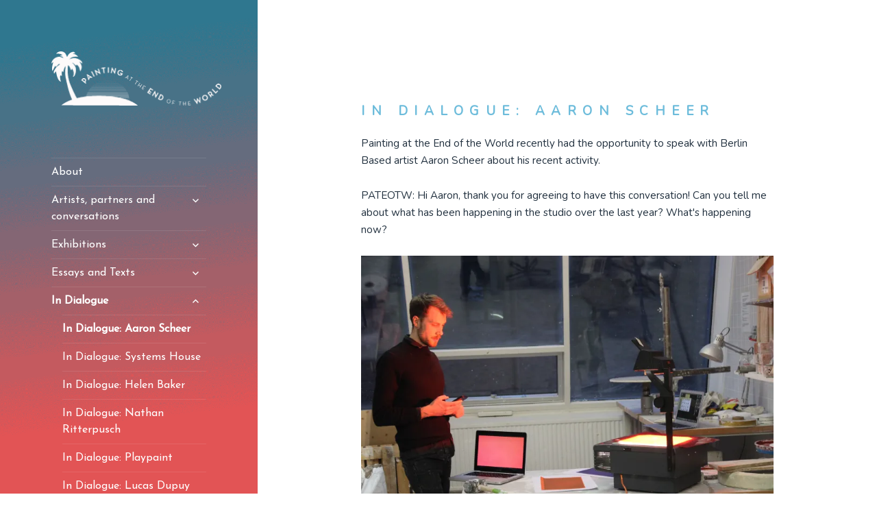

--- FILE ---
content_type: text/html; charset=UTF-8
request_url: https://www.paintingattheendoftheworld.com/in-dialogue-aaron-scheer/
body_size: 22704
content:
<!DOCTYPE html>
<html lang="en-US" class="no-js">
<head>
	<meta charset="UTF-8">
	<meta name="viewport" content="width=device-width">
	<link rel="profile" href="http://gmpg.org/xfn/11">
	<link rel="pingback" href="https://www.paintingattheendoftheworld.com/xmlrpc.php">
	<!--[if lt IE 9]>
	<script src="https://www.paintingattheendoftheworld.com/wp-content/themes/twentyfifteen/js/html5.js"></script>
	<![endif]-->
	
        <!--noptimize-->
        <script type = "text/javascript">

            // 
            // Get screen dimensions, device pixel ration and set in a cookie.
            // 
            
                            var screen_width = Math.max( screen.width, screen.height );
            
            var devicePixelRatio = window.devicePixelRatio ? window.devicePixelRatio : 1;

            document.cookie = 'resolution=' + screen_width + ',' + devicePixelRatio + '; SameSite=Strict; path=/';

        </script> 
        <!--/noptimize--> <script>(function(html){html.className = html.className.replace(/\bno-js\b/,'js')})(document.documentElement);</script>
<title>In Dialogue: Aaron Scheer - Painting at the End of the World</title>
<meta name='robots' content='max-image-preview:large' />
<link rel='dns-prefetch' href='//stats.wp.com' />
<link rel='dns-prefetch' href='//fonts.googleapis.com' />
<link rel='dns-prefetch' href='//v0.wordpress.com' />
<link href='https://fonts.gstatic.com' crossorigin rel='preconnect' />
<link rel='preconnect' href='//i0.wp.com' />
<link rel="alternate" type="application/rss+xml" title="Painting at the End of the World &raquo; Feed" href="https://www.paintingattheendoftheworld.com/feed/" />
<link rel="alternate" type="application/rss+xml" title="Painting at the End of the World &raquo; Comments Feed" href="https://www.paintingattheendoftheworld.com/comments/feed/" />
<link rel="alternate" title="oEmbed (JSON)" type="application/json+oembed" href="https://www.paintingattheendoftheworld.com/wp-json/oembed/1.0/embed?url=https%3A%2F%2Fwww.paintingattheendoftheworld.com%2Fin-dialogue-aaron-scheer%2F" />
<link rel="alternate" title="oEmbed (XML)" type="text/xml+oembed" href="https://www.paintingattheendoftheworld.com/wp-json/oembed/1.0/embed?url=https%3A%2F%2Fwww.paintingattheendoftheworld.com%2Fin-dialogue-aaron-scheer%2F&#038;format=xml" />
<style id='wp-img-auto-sizes-contain-inline-css' type='text/css'>
img:is([sizes=auto i],[sizes^="auto," i]){contain-intrinsic-size:3000px 1500px}
/*# sourceURL=wp-img-auto-sizes-contain-inline-css */
</style>
<link rel='stylesheet' id='twentyfifteen-jetpack-css' href='https://www.paintingattheendoftheworld.com/wp-content/plugins/jetpack/modules/theme-tools/compat/twentyfifteen.css?ver=15.3.1' type='text/css' media='all' />
<style id='wp-emoji-styles-inline-css' type='text/css'>

	img.wp-smiley, img.emoji {
		display: inline !important;
		border: none !important;
		box-shadow: none !important;
		height: 1em !important;
		width: 1em !important;
		margin: 0 0.07em !important;
		vertical-align: -0.1em !important;
		background: none !important;
		padding: 0 !important;
	}
/*# sourceURL=wp-emoji-styles-inline-css */
</style>
<style id='wp-block-library-inline-css' type='text/css'>
:root{--wp-block-synced-color:#7a00df;--wp-block-synced-color--rgb:122,0,223;--wp-bound-block-color:var(--wp-block-synced-color);--wp-editor-canvas-background:#ddd;--wp-admin-theme-color:#007cba;--wp-admin-theme-color--rgb:0,124,186;--wp-admin-theme-color-darker-10:#006ba1;--wp-admin-theme-color-darker-10--rgb:0,107,160.5;--wp-admin-theme-color-darker-20:#005a87;--wp-admin-theme-color-darker-20--rgb:0,90,135;--wp-admin-border-width-focus:2px}@media (min-resolution:192dpi){:root{--wp-admin-border-width-focus:1.5px}}.wp-element-button{cursor:pointer}:root .has-very-light-gray-background-color{background-color:#eee}:root .has-very-dark-gray-background-color{background-color:#313131}:root .has-very-light-gray-color{color:#eee}:root .has-very-dark-gray-color{color:#313131}:root .has-vivid-green-cyan-to-vivid-cyan-blue-gradient-background{background:linear-gradient(135deg,#00d084,#0693e3)}:root .has-purple-crush-gradient-background{background:linear-gradient(135deg,#34e2e4,#4721fb 50%,#ab1dfe)}:root .has-hazy-dawn-gradient-background{background:linear-gradient(135deg,#faaca8,#dad0ec)}:root .has-subdued-olive-gradient-background{background:linear-gradient(135deg,#fafae1,#67a671)}:root .has-atomic-cream-gradient-background{background:linear-gradient(135deg,#fdd79a,#004a59)}:root .has-nightshade-gradient-background{background:linear-gradient(135deg,#330968,#31cdcf)}:root .has-midnight-gradient-background{background:linear-gradient(135deg,#020381,#2874fc)}:root{--wp--preset--font-size--normal:16px;--wp--preset--font-size--huge:42px}.has-regular-font-size{font-size:1em}.has-larger-font-size{font-size:2.625em}.has-normal-font-size{font-size:var(--wp--preset--font-size--normal)}.has-huge-font-size{font-size:var(--wp--preset--font-size--huge)}.has-text-align-center{text-align:center}.has-text-align-left{text-align:left}.has-text-align-right{text-align:right}.has-fit-text{white-space:nowrap!important}#end-resizable-editor-section{display:none}.aligncenter{clear:both}.items-justified-left{justify-content:flex-start}.items-justified-center{justify-content:center}.items-justified-right{justify-content:flex-end}.items-justified-space-between{justify-content:space-between}.screen-reader-text{border:0;clip-path:inset(50%);height:1px;margin:-1px;overflow:hidden;padding:0;position:absolute;width:1px;word-wrap:normal!important}.screen-reader-text:focus{background-color:#ddd;clip-path:none;color:#444;display:block;font-size:1em;height:auto;left:5px;line-height:normal;padding:15px 23px 14px;text-decoration:none;top:5px;width:auto;z-index:100000}html :where(.has-border-color){border-style:solid}html :where([style*=border-top-color]){border-top-style:solid}html :where([style*=border-right-color]){border-right-style:solid}html :where([style*=border-bottom-color]){border-bottom-style:solid}html :where([style*=border-left-color]){border-left-style:solid}html :where([style*=border-width]){border-style:solid}html :where([style*=border-top-width]){border-top-style:solid}html :where([style*=border-right-width]){border-right-style:solid}html :where([style*=border-bottom-width]){border-bottom-style:solid}html :where([style*=border-left-width]){border-left-style:solid}html :where(img[class*=wp-image-]){height:auto;max-width:100%}:where(figure){margin:0 0 1em}html :where(.is-position-sticky){--wp-admin--admin-bar--position-offset:var(--wp-admin--admin-bar--height,0px)}@media screen and (max-width:600px){html :where(.is-position-sticky){--wp-admin--admin-bar--position-offset:0px}}

/*# sourceURL=wp-block-library-inline-css */
</style><style id='wp-block-image-inline-css' type='text/css'>
.wp-block-image>a,.wp-block-image>figure>a{display:inline-block}.wp-block-image img{box-sizing:border-box;height:auto;max-width:100%;vertical-align:bottom}@media not (prefers-reduced-motion){.wp-block-image img.hide{visibility:hidden}.wp-block-image img.show{animation:show-content-image .4s}}.wp-block-image[style*=border-radius] img,.wp-block-image[style*=border-radius]>a{border-radius:inherit}.wp-block-image.has-custom-border img{box-sizing:border-box}.wp-block-image.aligncenter{text-align:center}.wp-block-image.alignfull>a,.wp-block-image.alignwide>a{width:100%}.wp-block-image.alignfull img,.wp-block-image.alignwide img{height:auto;width:100%}.wp-block-image .aligncenter,.wp-block-image .alignleft,.wp-block-image .alignright,.wp-block-image.aligncenter,.wp-block-image.alignleft,.wp-block-image.alignright{display:table}.wp-block-image .aligncenter>figcaption,.wp-block-image .alignleft>figcaption,.wp-block-image .alignright>figcaption,.wp-block-image.aligncenter>figcaption,.wp-block-image.alignleft>figcaption,.wp-block-image.alignright>figcaption{caption-side:bottom;display:table-caption}.wp-block-image .alignleft{float:left;margin:.5em 1em .5em 0}.wp-block-image .alignright{float:right;margin:.5em 0 .5em 1em}.wp-block-image .aligncenter{margin-left:auto;margin-right:auto}.wp-block-image :where(figcaption){margin-bottom:1em;margin-top:.5em}.wp-block-image.is-style-circle-mask img{border-radius:9999px}@supports ((-webkit-mask-image:none) or (mask-image:none)) or (-webkit-mask-image:none){.wp-block-image.is-style-circle-mask img{border-radius:0;-webkit-mask-image:url('data:image/svg+xml;utf8,<svg viewBox="0 0 100 100" xmlns="http://www.w3.org/2000/svg"><circle cx="50" cy="50" r="50"/></svg>');mask-image:url('data:image/svg+xml;utf8,<svg viewBox="0 0 100 100" xmlns="http://www.w3.org/2000/svg"><circle cx="50" cy="50" r="50"/></svg>');mask-mode:alpha;-webkit-mask-position:center;mask-position:center;-webkit-mask-repeat:no-repeat;mask-repeat:no-repeat;-webkit-mask-size:contain;mask-size:contain}}:root :where(.wp-block-image.is-style-rounded img,.wp-block-image .is-style-rounded img){border-radius:9999px}.wp-block-image figure{margin:0}.wp-lightbox-container{display:flex;flex-direction:column;position:relative}.wp-lightbox-container img{cursor:zoom-in}.wp-lightbox-container img:hover+button{opacity:1}.wp-lightbox-container button{align-items:center;backdrop-filter:blur(16px) saturate(180%);background-color:#5a5a5a40;border:none;border-radius:4px;cursor:zoom-in;display:flex;height:20px;justify-content:center;opacity:0;padding:0;position:absolute;right:16px;text-align:center;top:16px;width:20px;z-index:100}@media not (prefers-reduced-motion){.wp-lightbox-container button{transition:opacity .2s ease}}.wp-lightbox-container button:focus-visible{outline:3px auto #5a5a5a40;outline:3px auto -webkit-focus-ring-color;outline-offset:3px}.wp-lightbox-container button:hover{cursor:pointer;opacity:1}.wp-lightbox-container button:focus{opacity:1}.wp-lightbox-container button:focus,.wp-lightbox-container button:hover,.wp-lightbox-container button:not(:hover):not(:active):not(.has-background){background-color:#5a5a5a40;border:none}.wp-lightbox-overlay{box-sizing:border-box;cursor:zoom-out;height:100vh;left:0;overflow:hidden;position:fixed;top:0;visibility:hidden;width:100%;z-index:100000}.wp-lightbox-overlay .close-button{align-items:center;cursor:pointer;display:flex;justify-content:center;min-height:40px;min-width:40px;padding:0;position:absolute;right:calc(env(safe-area-inset-right) + 16px);top:calc(env(safe-area-inset-top) + 16px);z-index:5000000}.wp-lightbox-overlay .close-button:focus,.wp-lightbox-overlay .close-button:hover,.wp-lightbox-overlay .close-button:not(:hover):not(:active):not(.has-background){background:none;border:none}.wp-lightbox-overlay .lightbox-image-container{height:var(--wp--lightbox-container-height);left:50%;overflow:hidden;position:absolute;top:50%;transform:translate(-50%,-50%);transform-origin:top left;width:var(--wp--lightbox-container-width);z-index:9999999999}.wp-lightbox-overlay .wp-block-image{align-items:center;box-sizing:border-box;display:flex;height:100%;justify-content:center;margin:0;position:relative;transform-origin:0 0;width:100%;z-index:3000000}.wp-lightbox-overlay .wp-block-image img{height:var(--wp--lightbox-image-height);min-height:var(--wp--lightbox-image-height);min-width:var(--wp--lightbox-image-width);width:var(--wp--lightbox-image-width)}.wp-lightbox-overlay .wp-block-image figcaption{display:none}.wp-lightbox-overlay button{background:none;border:none}.wp-lightbox-overlay .scrim{background-color:#fff;height:100%;opacity:.9;position:absolute;width:100%;z-index:2000000}.wp-lightbox-overlay.active{visibility:visible}@media not (prefers-reduced-motion){.wp-lightbox-overlay.active{animation:turn-on-visibility .25s both}.wp-lightbox-overlay.active img{animation:turn-on-visibility .35s both}.wp-lightbox-overlay.show-closing-animation:not(.active){animation:turn-off-visibility .35s both}.wp-lightbox-overlay.show-closing-animation:not(.active) img{animation:turn-off-visibility .25s both}.wp-lightbox-overlay.zoom.active{animation:none;opacity:1;visibility:visible}.wp-lightbox-overlay.zoom.active .lightbox-image-container{animation:lightbox-zoom-in .4s}.wp-lightbox-overlay.zoom.active .lightbox-image-container img{animation:none}.wp-lightbox-overlay.zoom.active .scrim{animation:turn-on-visibility .4s forwards}.wp-lightbox-overlay.zoom.show-closing-animation:not(.active){animation:none}.wp-lightbox-overlay.zoom.show-closing-animation:not(.active) .lightbox-image-container{animation:lightbox-zoom-out .4s}.wp-lightbox-overlay.zoom.show-closing-animation:not(.active) .lightbox-image-container img{animation:none}.wp-lightbox-overlay.zoom.show-closing-animation:not(.active) .scrim{animation:turn-off-visibility .4s forwards}}@keyframes show-content-image{0%{visibility:hidden}99%{visibility:hidden}to{visibility:visible}}@keyframes turn-on-visibility{0%{opacity:0}to{opacity:1}}@keyframes turn-off-visibility{0%{opacity:1;visibility:visible}99%{opacity:0;visibility:visible}to{opacity:0;visibility:hidden}}@keyframes lightbox-zoom-in{0%{transform:translate(calc((-100vw + var(--wp--lightbox-scrollbar-width))/2 + var(--wp--lightbox-initial-left-position)),calc(-50vh + var(--wp--lightbox-initial-top-position))) scale(var(--wp--lightbox-scale))}to{transform:translate(-50%,-50%) scale(1)}}@keyframes lightbox-zoom-out{0%{transform:translate(-50%,-50%) scale(1);visibility:visible}99%{visibility:visible}to{transform:translate(calc((-100vw + var(--wp--lightbox-scrollbar-width))/2 + var(--wp--lightbox-initial-left-position)),calc(-50vh + var(--wp--lightbox-initial-top-position))) scale(var(--wp--lightbox-scale));visibility:hidden}}
/*# sourceURL=https://www.paintingattheendoftheworld.com/wp-includes/blocks/image/style.min.css */
</style>
<style id='wp-block-paragraph-inline-css' type='text/css'>
.is-small-text{font-size:.875em}.is-regular-text{font-size:1em}.is-large-text{font-size:2.25em}.is-larger-text{font-size:3em}.has-drop-cap:not(:focus):first-letter{float:left;font-size:8.4em;font-style:normal;font-weight:100;line-height:.68;margin:.05em .1em 0 0;text-transform:uppercase}body.rtl .has-drop-cap:not(:focus):first-letter{float:none;margin-left:.1em}p.has-drop-cap.has-background{overflow:hidden}:root :where(p.has-background){padding:1.25em 2.375em}:where(p.has-text-color:not(.has-link-color)) a{color:inherit}p.has-text-align-left[style*="writing-mode:vertical-lr"],p.has-text-align-right[style*="writing-mode:vertical-rl"]{rotate:180deg}
/*# sourceURL=https://www.paintingattheendoftheworld.com/wp-includes/blocks/paragraph/style.min.css */
</style>
<style id='global-styles-inline-css' type='text/css'>
:root{--wp--preset--aspect-ratio--square: 1;--wp--preset--aspect-ratio--4-3: 4/3;--wp--preset--aspect-ratio--3-4: 3/4;--wp--preset--aspect-ratio--3-2: 3/2;--wp--preset--aspect-ratio--2-3: 2/3;--wp--preset--aspect-ratio--16-9: 16/9;--wp--preset--aspect-ratio--9-16: 9/16;--wp--preset--color--black: #000000;--wp--preset--color--cyan-bluish-gray: #abb8c3;--wp--preset--color--white: #ffffff;--wp--preset--color--pale-pink: #f78da7;--wp--preset--color--vivid-red: #cf2e2e;--wp--preset--color--luminous-vivid-orange: #ff6900;--wp--preset--color--luminous-vivid-amber: #fcb900;--wp--preset--color--light-green-cyan: #7bdcb5;--wp--preset--color--vivid-green-cyan: #00d084;--wp--preset--color--pale-cyan-blue: #8ed1fc;--wp--preset--color--vivid-cyan-blue: #0693e3;--wp--preset--color--vivid-purple: #9b51e0;--wp--preset--gradient--vivid-cyan-blue-to-vivid-purple: linear-gradient(135deg,rgb(6,147,227) 0%,rgb(155,81,224) 100%);--wp--preset--gradient--light-green-cyan-to-vivid-green-cyan: linear-gradient(135deg,rgb(122,220,180) 0%,rgb(0,208,130) 100%);--wp--preset--gradient--luminous-vivid-amber-to-luminous-vivid-orange: linear-gradient(135deg,rgb(252,185,0) 0%,rgb(255,105,0) 100%);--wp--preset--gradient--luminous-vivid-orange-to-vivid-red: linear-gradient(135deg,rgb(255,105,0) 0%,rgb(207,46,46) 100%);--wp--preset--gradient--very-light-gray-to-cyan-bluish-gray: linear-gradient(135deg,rgb(238,238,238) 0%,rgb(169,184,195) 100%);--wp--preset--gradient--cool-to-warm-spectrum: linear-gradient(135deg,rgb(74,234,220) 0%,rgb(151,120,209) 20%,rgb(207,42,186) 40%,rgb(238,44,130) 60%,rgb(251,105,98) 80%,rgb(254,248,76) 100%);--wp--preset--gradient--blush-light-purple: linear-gradient(135deg,rgb(255,206,236) 0%,rgb(152,150,240) 100%);--wp--preset--gradient--blush-bordeaux: linear-gradient(135deg,rgb(254,205,165) 0%,rgb(254,45,45) 50%,rgb(107,0,62) 100%);--wp--preset--gradient--luminous-dusk: linear-gradient(135deg,rgb(255,203,112) 0%,rgb(199,81,192) 50%,rgb(65,88,208) 100%);--wp--preset--gradient--pale-ocean: linear-gradient(135deg,rgb(255,245,203) 0%,rgb(182,227,212) 50%,rgb(51,167,181) 100%);--wp--preset--gradient--electric-grass: linear-gradient(135deg,rgb(202,248,128) 0%,rgb(113,206,126) 100%);--wp--preset--gradient--midnight: linear-gradient(135deg,rgb(2,3,129) 0%,rgb(40,116,252) 100%);--wp--preset--font-size--small: 13px;--wp--preset--font-size--medium: 20px;--wp--preset--font-size--large: 36px;--wp--preset--font-size--x-large: 42px;--wp--preset--spacing--20: 0.44rem;--wp--preset--spacing--30: 0.67rem;--wp--preset--spacing--40: 1rem;--wp--preset--spacing--50: 1.5rem;--wp--preset--spacing--60: 2.25rem;--wp--preset--spacing--70: 3.38rem;--wp--preset--spacing--80: 5.06rem;--wp--preset--shadow--natural: 6px 6px 9px rgba(0, 0, 0, 0.2);--wp--preset--shadow--deep: 12px 12px 50px rgba(0, 0, 0, 0.4);--wp--preset--shadow--sharp: 6px 6px 0px rgba(0, 0, 0, 0.2);--wp--preset--shadow--outlined: 6px 6px 0px -3px rgb(255, 255, 255), 6px 6px rgb(0, 0, 0);--wp--preset--shadow--crisp: 6px 6px 0px rgb(0, 0, 0);}:where(.is-layout-flex){gap: 0.5em;}:where(.is-layout-grid){gap: 0.5em;}body .is-layout-flex{display: flex;}.is-layout-flex{flex-wrap: wrap;align-items: center;}.is-layout-flex > :is(*, div){margin: 0;}body .is-layout-grid{display: grid;}.is-layout-grid > :is(*, div){margin: 0;}:where(.wp-block-columns.is-layout-flex){gap: 2em;}:where(.wp-block-columns.is-layout-grid){gap: 2em;}:where(.wp-block-post-template.is-layout-flex){gap: 1.25em;}:where(.wp-block-post-template.is-layout-grid){gap: 1.25em;}.has-black-color{color: var(--wp--preset--color--black) !important;}.has-cyan-bluish-gray-color{color: var(--wp--preset--color--cyan-bluish-gray) !important;}.has-white-color{color: var(--wp--preset--color--white) !important;}.has-pale-pink-color{color: var(--wp--preset--color--pale-pink) !important;}.has-vivid-red-color{color: var(--wp--preset--color--vivid-red) !important;}.has-luminous-vivid-orange-color{color: var(--wp--preset--color--luminous-vivid-orange) !important;}.has-luminous-vivid-amber-color{color: var(--wp--preset--color--luminous-vivid-amber) !important;}.has-light-green-cyan-color{color: var(--wp--preset--color--light-green-cyan) !important;}.has-vivid-green-cyan-color{color: var(--wp--preset--color--vivid-green-cyan) !important;}.has-pale-cyan-blue-color{color: var(--wp--preset--color--pale-cyan-blue) !important;}.has-vivid-cyan-blue-color{color: var(--wp--preset--color--vivid-cyan-blue) !important;}.has-vivid-purple-color{color: var(--wp--preset--color--vivid-purple) !important;}.has-black-background-color{background-color: var(--wp--preset--color--black) !important;}.has-cyan-bluish-gray-background-color{background-color: var(--wp--preset--color--cyan-bluish-gray) !important;}.has-white-background-color{background-color: var(--wp--preset--color--white) !important;}.has-pale-pink-background-color{background-color: var(--wp--preset--color--pale-pink) !important;}.has-vivid-red-background-color{background-color: var(--wp--preset--color--vivid-red) !important;}.has-luminous-vivid-orange-background-color{background-color: var(--wp--preset--color--luminous-vivid-orange) !important;}.has-luminous-vivid-amber-background-color{background-color: var(--wp--preset--color--luminous-vivid-amber) !important;}.has-light-green-cyan-background-color{background-color: var(--wp--preset--color--light-green-cyan) !important;}.has-vivid-green-cyan-background-color{background-color: var(--wp--preset--color--vivid-green-cyan) !important;}.has-pale-cyan-blue-background-color{background-color: var(--wp--preset--color--pale-cyan-blue) !important;}.has-vivid-cyan-blue-background-color{background-color: var(--wp--preset--color--vivid-cyan-blue) !important;}.has-vivid-purple-background-color{background-color: var(--wp--preset--color--vivid-purple) !important;}.has-black-border-color{border-color: var(--wp--preset--color--black) !important;}.has-cyan-bluish-gray-border-color{border-color: var(--wp--preset--color--cyan-bluish-gray) !important;}.has-white-border-color{border-color: var(--wp--preset--color--white) !important;}.has-pale-pink-border-color{border-color: var(--wp--preset--color--pale-pink) !important;}.has-vivid-red-border-color{border-color: var(--wp--preset--color--vivid-red) !important;}.has-luminous-vivid-orange-border-color{border-color: var(--wp--preset--color--luminous-vivid-orange) !important;}.has-luminous-vivid-amber-border-color{border-color: var(--wp--preset--color--luminous-vivid-amber) !important;}.has-light-green-cyan-border-color{border-color: var(--wp--preset--color--light-green-cyan) !important;}.has-vivid-green-cyan-border-color{border-color: var(--wp--preset--color--vivid-green-cyan) !important;}.has-pale-cyan-blue-border-color{border-color: var(--wp--preset--color--pale-cyan-blue) !important;}.has-vivid-cyan-blue-border-color{border-color: var(--wp--preset--color--vivid-cyan-blue) !important;}.has-vivid-purple-border-color{border-color: var(--wp--preset--color--vivid-purple) !important;}.has-vivid-cyan-blue-to-vivid-purple-gradient-background{background: var(--wp--preset--gradient--vivid-cyan-blue-to-vivid-purple) !important;}.has-light-green-cyan-to-vivid-green-cyan-gradient-background{background: var(--wp--preset--gradient--light-green-cyan-to-vivid-green-cyan) !important;}.has-luminous-vivid-amber-to-luminous-vivid-orange-gradient-background{background: var(--wp--preset--gradient--luminous-vivid-amber-to-luminous-vivid-orange) !important;}.has-luminous-vivid-orange-to-vivid-red-gradient-background{background: var(--wp--preset--gradient--luminous-vivid-orange-to-vivid-red) !important;}.has-very-light-gray-to-cyan-bluish-gray-gradient-background{background: var(--wp--preset--gradient--very-light-gray-to-cyan-bluish-gray) !important;}.has-cool-to-warm-spectrum-gradient-background{background: var(--wp--preset--gradient--cool-to-warm-spectrum) !important;}.has-blush-light-purple-gradient-background{background: var(--wp--preset--gradient--blush-light-purple) !important;}.has-blush-bordeaux-gradient-background{background: var(--wp--preset--gradient--blush-bordeaux) !important;}.has-luminous-dusk-gradient-background{background: var(--wp--preset--gradient--luminous-dusk) !important;}.has-pale-ocean-gradient-background{background: var(--wp--preset--gradient--pale-ocean) !important;}.has-electric-grass-gradient-background{background: var(--wp--preset--gradient--electric-grass) !important;}.has-midnight-gradient-background{background: var(--wp--preset--gradient--midnight) !important;}.has-small-font-size{font-size: var(--wp--preset--font-size--small) !important;}.has-medium-font-size{font-size: var(--wp--preset--font-size--medium) !important;}.has-large-font-size{font-size: var(--wp--preset--font-size--large) !important;}.has-x-large-font-size{font-size: var(--wp--preset--font-size--x-large) !important;}
/*# sourceURL=global-styles-inline-css */
</style>

<style id='classic-theme-styles-inline-css' type='text/css'>
/*! This file is auto-generated */
.wp-block-button__link{color:#fff;background-color:#32373c;border-radius:9999px;box-shadow:none;text-decoration:none;padding:calc(.667em + 2px) calc(1.333em + 2px);font-size:1.125em}.wp-block-file__button{background:#32373c;color:#fff;text-decoration:none}
/*# sourceURL=/wp-includes/css/classic-themes.min.css */
</style>
<link rel='stylesheet' id='fancybox-for-wp-css' href='https://www.paintingattheendoftheworld.com/wp-content/plugins/fancybox-for-wordpress/assets/css/fancybox.css?ver=1.3.4' type='text/css' media='all' />
<link rel='stylesheet' id='dslc-fontawesome-css' href='https://www.paintingattheendoftheworld.com/wp-content/plugins/live-composer-page-builder/css/font-awesome.css?ver=2.0.3' type='text/css' media='all' />
<link rel='stylesheet' id='dslc-plugins-css-css' href='https://www.paintingattheendoftheworld.com/wp-content/plugins/live-composer-page-builder/css/dist/frontend.plugins.min.css?ver=2.0.3' type='text/css' media='all' />
<link rel='stylesheet' id='dslc-frontend-css-css' href='https://www.paintingattheendoftheworld.com/wp-content/plugins/live-composer-page-builder/css/dist/frontend.min.css?ver=2.0.3' type='text/css' media='all' />
<link rel='stylesheet' id='progeny-parent-theme-css' href='https://www.paintingattheendoftheworld.com/wp-content/themes/twentyfifteen/style.css?ver=6.9' type='text/css' media='all' />
<link rel='stylesheet' id='twentyfifteen-fonts-css' href='https://fonts.googleapis.com/css?family=Noto+Sans%3A400italic%2C700italic%2C400%2C700%7CNoto+Serif%3A400italic%2C700italic%2C400%2C700%7CInconsolata%3A400%2C700&#038;subset=latin%2Clatin-ext' type='text/css' media='all' />
<link rel='stylesheet' id='genericons-css' href='https://www.paintingattheendoftheworld.com/wp-content/plugins/jetpack/_inc/genericons/genericons/genericons.css?ver=3.1' type='text/css' media='all' />
<link rel='stylesheet' id='twentyfifteen-style-css' href='https://www.paintingattheendoftheworld.com/wp-content/themes/progeny-mmxv/style.css?ver=6.9' type='text/css' media='all' />
<style id='twentyfifteen-style-inline-css' type='text/css'>
	/* Color Scheme */

	/* Background Color */
	body {
		background-color: #e9f2f9;
	}

	/* Sidebar Background Color */
	body:before,
	.site-header {
		background-color: #55c3dc;
	}

	/* Box Background Color */
	.post-navigation,
	.pagination,
	.secondary,
	.site-footer,
	.hentry,
	.page-header,
	.page-content,
	.comments-area,
	.widecolumn {
		background-color: #ffffff;
	}

	/* Box Background Color */
	button,
	input[type="button"],
	input[type="reset"],
	input[type="submit"],
	.pagination .prev,
	.pagination .next,
	.widget_calendar tbody a,
	.widget_calendar tbody a:hover,
	.widget_calendar tbody a:focus,
	.page-links a,
	.page-links a:hover,
	.page-links a:focus,
	.sticky-post {
		color: #ffffff;
	}

	/* Main Text Color */
	button,
	input[type="button"],
	input[type="reset"],
	input[type="submit"],
	.pagination .prev,
	.pagination .next,
	.widget_calendar tbody a,
	.page-links a,
	.sticky-post {
		background-color: #22313f;
	}

	/* Main Text Color */
	body,
	blockquote cite,
	blockquote small,
	a,
	.dropdown-toggle:after,
	.image-navigation a:hover,
	.image-navigation a:focus,
	.comment-navigation a:hover,
	.comment-navigation a:focus,
	.widget-title,
	.entry-footer a:hover,
	.entry-footer a:focus,
	.comment-metadata a:hover,
	.comment-metadata a:focus,
	.pingback .edit-link a:hover,
	.pingback .edit-link a:focus,
	.comment-list .reply a:hover,
	.comment-list .reply a:focus,
	.site-info a:hover,
	.site-info a:focus {
		color: #22313f;
	}

	/* Main Text Color */
	.entry-content a,
	.entry-summary a,
	.page-content a,
	.comment-content a,
	.pingback .comment-body > a,
	.author-description a,
	.taxonomy-description a,
	.textwidget a,
	.entry-footer a:hover,
	.comment-metadata a:hover,
	.pingback .edit-link a:hover,
	.comment-list .reply a:hover,
	.site-info a:hover {
		border-color: #22313f;
	}

	/* Secondary Text Color */
	button:hover,
	button:focus,
	input[type="button"]:hover,
	input[type="button"]:focus,
	input[type="reset"]:hover,
	input[type="reset"]:focus,
	input[type="submit"]:hover,
	input[type="submit"]:focus,
	.pagination .prev:hover,
	.pagination .prev:focus,
	.pagination .next:hover,
	.pagination .next:focus,
	.widget_calendar tbody a:hover,
	.widget_calendar tbody a:focus,
	.page-links a:hover,
	.page-links a:focus {
		background-color: #22313f; /* Fallback for IE7 and IE8 */
		background-color: rgba( 34, 49, 63, 0.7);
	}

	/* Secondary Text Color */
	blockquote,
	a:hover,
	a:focus,
	.main-navigation .menu-item-description,
	.post-navigation .meta-nav,
	.post-navigation a:hover .post-title,
	.post-navigation a:focus .post-title,
	.image-navigation,
	.image-navigation a,
	.comment-navigation,
	.comment-navigation a,
	.widget,
	.author-heading,
	.entry-footer,
	.entry-footer a,
	.taxonomy-description,
	.page-links > .page-links-title,
	.entry-caption,
	.comment-author,
	.comment-metadata,
	.comment-metadata a,
	.pingback .edit-link,
	.pingback .edit-link a,
	.post-password-form label,
	.comment-form label,
	.comment-notes,
	.comment-awaiting-moderation,
	.logged-in-as,
	.form-allowed-tags,
	.no-comments,
	.site-info,
	.site-info a,
	.wp-caption-text,
	.gallery-caption,
	.comment-list .reply a,
	.widecolumn label,
	.widecolumn .mu_register label {
		color: #22313f; /* Fallback for IE7 and IE8 */
		color: rgba( 34, 49, 63, 0.7);
	}

	/* Secondary Text Color */
	blockquote,
	.logged-in-as a:hover,
	.comment-author a:hover {
		border-color: #22313f; /* Fallback for IE7 and IE8 */
		border-color: rgba( 34, 49, 63, 0.7);
	}

	/* Border Color */
	hr,
	.dropdown-toggle:hover,
	.dropdown-toggle:focus {
		background-color: #22313f; /* Fallback for IE7 and IE8 */
		background-color: rgba( 34, 49, 63, 0.1);
	}

	/* Border Color */
	pre,
	abbr[title],
	table,
	th,
	td,
	input,
	textarea,
	.main-navigation ul,
	.main-navigation li,
	.post-navigation,
	.post-navigation div + div,
	.pagination,
	.comment-navigation,
	.widget li,
	.widget_categories .children,
	.widget_nav_menu .sub-menu,
	.widget_pages .children,
	.site-header,
	.site-footer,
	.hentry + .hentry,
	.author-info,
	.entry-content .page-links a,
	.page-links > span,
	.page-header,
	.comments-area,
	.comment-list + .comment-respond,
	.comment-list article,
	.comment-list .pingback,
	.comment-list .trackback,
	.comment-list .reply a,
	.no-comments {
		border-color: #22313f; /* Fallback for IE7 and IE8 */
		border-color: rgba( 34, 49, 63, 0.1);
	}

	/* Border Focus Color */
	a:focus,
	button:focus,
	input:focus {
		outline-color: #22313f; /* Fallback for IE7 and IE8 */
		outline-color: rgba( 34, 49, 63, 0.3);
	}

	input:focus,
	textarea:focus {
		border-color: #22313f; /* Fallback for IE7 and IE8 */
		border-color: rgba( 34, 49, 63, 0.3);
	}

	/* Sidebar Link Color */
	.secondary-toggle:before {
		color: #ffffff;
	}

	.site-title a,
	.site-description {
		color: #ffffff;
	}

	/* Sidebar Text Color */
	.site-title a:hover,
	.site-title a:focus {
		color: rgba( 255, 255, 255, 0.7);
	}

	/* Sidebar Border Color */
	.secondary-toggle {
		border-color: #ffffff; /* Fallback for IE7 and IE8 */
		border-color: rgba( 255, 255, 255, 0.1);
	}

	/* Sidebar Border Focus Color */
	.secondary-toggle:hover,
	.secondary-toggle:focus {
		border-color: #ffffff; /* Fallback for IE7 and IE8 */
		border-color: rgba( 255, 255, 255, 0.3);
	}

	.site-title a {
		outline-color: #ffffff; /* Fallback for IE7 and IE8 */
		outline-color: rgba( 255, 255, 255, 0.3);
	}

	/* Meta Background Color */
	.entry-footer {
		background-color: #f1f1f1;
	}

	@media screen and (min-width: 38.75em) {
		/* Main Text Color */
		.page-header {
			border-color: #22313f;
		}
	}

	@media screen and (min-width: 59.6875em) {
		/* Make sure its transparent on desktop */
		.site-header,
		.secondary {
			background-color: transparent;
		}

		/* Sidebar Background Color */
		.widget button,
		.widget input[type="button"],
		.widget input[type="reset"],
		.widget input[type="submit"],
		.widget_calendar tbody a,
		.widget_calendar tbody a:hover,
		.widget_calendar tbody a:focus {
			color: #55c3dc;
		}

		/* Sidebar Link Color */
		.secondary a,
		.dropdown-toggle:after,
		.widget-title,
		.widget blockquote cite,
		.widget blockquote small {
			color: #ffffff;
		}

		.widget button,
		.widget input[type="button"],
		.widget input[type="reset"],
		.widget input[type="submit"],
		.widget_calendar tbody a {
			background-color: #ffffff;
		}

		.textwidget a {
			border-color: #ffffff;
		}

		/* Sidebar Text Color */
		.secondary a:hover,
		.secondary a:focus,
		.main-navigation .menu-item-description,
		.widget,
		.widget blockquote,
		.widget .wp-caption-text,
		.widget .gallery-caption {
			color: rgba( 255, 255, 255, 0.7);
		}

		.widget button:hover,
		.widget button:focus,
		.widget input[type="button"]:hover,
		.widget input[type="button"]:focus,
		.widget input[type="reset"]:hover,
		.widget input[type="reset"]:focus,
		.widget input[type="submit"]:hover,
		.widget input[type="submit"]:focus,
		.widget_calendar tbody a:hover,
		.widget_calendar tbody a:focus {
			background-color: rgba( 255, 255, 255, 0.7);
		}

		.widget blockquote {
			border-color: rgba( 255, 255, 255, 0.7);
		}

		/* Sidebar Border Color */
		.main-navigation ul,
		.main-navigation li,
		.widget input,
		.widget textarea,
		.widget table,
		.widget th,
		.widget td,
		.widget pre,
		.widget li,
		.widget_categories .children,
		.widget_nav_menu .sub-menu,
		.widget_pages .children,
		.widget abbr[title] {
			border-color: rgba( 255, 255, 255, 0.1);
		}

		.dropdown-toggle:hover,
		.dropdown-toggle:focus,
		.widget hr {
			background-color: rgba( 255, 255, 255, 0.1);
		}

		.widget input:focus,
		.widget textarea:focus {
			border-color: rgba( 255, 255, 255, 0.3);
		}

		.sidebar a:focus,
		.dropdown-toggle:focus {
			outline-color: rgba( 255, 255, 255, 0.3);
		}
	}
/*# sourceURL=twentyfifteen-style-inline-css */
</style>
<script type="text/javascript" src="https://www.paintingattheendoftheworld.com/wp-includes/js/jquery/jquery.min.js?ver=3.7.1" id="jquery-core-js"></script>
<script type="text/javascript" src="https://www.paintingattheendoftheworld.com/wp-includes/js/jquery/jquery-migrate.min.js?ver=3.4.1" id="jquery-migrate-js"></script>
<script type="text/javascript" src="https://www.paintingattheendoftheworld.com/wp-content/plugins/fancybox-for-wordpress/assets/js/purify.min.js?ver=1.3.4" id="purify-js"></script>
<script type="text/javascript" src="https://www.paintingattheendoftheworld.com/wp-content/plugins/fancybox-for-wordpress/assets/js/jquery.fancybox.js?ver=1.3.4" id="fancybox-for-wp-js"></script>
<script type="text/javascript" src="https://www.paintingattheendoftheworld.com/wp-content/plugins/live-composer-page-builder/js/dist/client_plugins.min.js?ver=2.0.3" id="dslc-plugins-js-js"></script>
<link rel="https://api.w.org/" href="https://www.paintingattheendoftheworld.com/wp-json/" /><link rel="alternate" title="JSON" type="application/json" href="https://www.paintingattheendoftheworld.com/wp-json/wp/v2/pages/655" /><link rel="EditURI" type="application/rsd+xml" title="RSD" href="https://www.paintingattheendoftheworld.com/xmlrpc.php?rsd" />
<meta name="generator" content="WordPress 6.9" />
<link rel="canonical" href="https://www.paintingattheendoftheworld.com/in-dialogue-aaron-scheer/" />
<link rel='shortlink' href='https://wp.me/P8ARq7-az' />
	<link rel="preconnect" href="https://fonts.googleapis.com">
	<link rel="preconnect" href="https://fonts.gstatic.com">
	
<!-- Fancybox for WordPress v3.3.7 -->
<style type="text/css">
	.fancybox-slide--image .fancybox-content{background-color: #FFFFFF}div.fancybox-caption{display:none !important;}
	
	img.fancybox-image{border-width:30px;border-color:#FFFFFF;border-style:solid;}
	div.fancybox-bg{background-color:rgba(102,102,102,0.8);opacity:1 !important;}div.fancybox-content{border-color:#FFFFFF}
	div#fancybox-title{background-color:#FFFFFF}
	div.fancybox-content{background-color:#FFFFFF;border:1px solid #FFFFFF}
	div#fancybox-title-inside{color:#000000}
	
	
	
	div.fancybox-caption p.caption-title{display:inline-block}
	div.fancybox-caption p.caption-title{font-size:14px}
	div.fancybox-caption p.caption-title{color:#000000}
	div.fancybox-caption {color:#000000}div.fancybox-caption p.caption-title {background:#fff; width:auto;padding:10px 30px;}div.fancybox-content p.caption-title{color:#000000;margin: 0;padding: 5px 0;}body.fancybox-active .fancybox-container .fancybox-stage .fancybox-content .fancybox-close-small{display:block;}
</style><script type="text/javascript">
	jQuery(function () {

		var mobileOnly = false;
		
		if (mobileOnly) {
			return;
		}

		jQuery.fn.getTitle = function () { // Copy the title of every IMG tag and add it to its parent A so that fancybox can show titles
			var arr = jQuery("a[data-fancybox]");jQuery.each(arr, function() {var title = jQuery(this).children("img").attr("title") || '';var figCaptionHtml = jQuery(this).next("figcaption").html() || '';var processedCaption = figCaptionHtml;if (figCaptionHtml.length && typeof DOMPurify === 'function') {processedCaption = DOMPurify.sanitize(figCaptionHtml, {USE_PROFILES: {html: true}});} else if (figCaptionHtml.length) {processedCaption = jQuery("<div>").text(figCaptionHtml).html();}var newTitle = title;if (processedCaption.length) {newTitle = title.length ? title + " " + processedCaption : processedCaption;}if (newTitle.length) {jQuery(this).attr("title", newTitle);}});		}

		// Supported file extensions

				var thumbnails = jQuery("a:has(img)").not(".nolightbox").not('.envira-gallery-link').not('.ngg-simplelightbox').filter(function () {
			return /\.(jpe?g|png|gif|mp4|webp|bmp|pdf)(\?[^/]*)*$/i.test(jQuery(this).attr('href'))
		});
		

		// Add data-type iframe for links that are not images or videos.
		var iframeLinks = jQuery('.fancyboxforwp').filter(function () {
			return !/\.(jpe?g|png|gif|mp4|webp|bmp|pdf)(\?[^/]*)*$/i.test(jQuery(this).attr('href'))
		}).filter(function () {
			return !/vimeo|youtube/i.test(jQuery(this).attr('href'))
		});
		iframeLinks.attr({"data-type": "iframe"}).getTitle();

				// No Galleries
		thumbnails.each(function () {
			var rel = jQuery(this).attr("rel");
			var imgTitle = jQuery(this).children("img").attr("title");
			jQuery(this).addClass("fancyboxforwp").attr("data-fancybox", rel);
			jQuery(this).attr("title", imgTitle);
		});

		iframeLinks.each(function () {
			var rel = jQuery(this).attr("rel");
			var imgTitle = jQuery(this).children("img").attr("title");
			jQuery(this).attr({"data-fancybox": rel});
			jQuery(this).attr("title", imgTitle);
		});

		// Else, gallery type is custom, so just print the custom expression
		
		// Call fancybox and apply it on any link with a rel atribute that starts with "fancybox", with the options set on the admin panel
		jQuery("a.fancyboxforwp").fancyboxforwp({
			loop: false,
			smallBtn: true,
			zoomOpacity: "auto",
			animationEffect: "fade",
			animationDuration: 500,
			transitionEffect: "fade",
			transitionDuration: "300",
			overlayShow: true,
			overlayOpacity: "0.8",
			titleShow: true,
			titlePosition: "inside",
			keyboard: true,
			showCloseButton: true,
			arrows: true,
			clickContent:"close",
			clickSlide: "close",
			mobile: {
				clickContent: function (current, event) {
					return current.type === "image" ? "close" : false;
				},
				clickSlide: function (current, event) {
					return current.type === "image" ? "close" : "close";
				},
			},
			wheel: false,
			toolbar: true,
			preventCaptionOverlap: true,
			onInit: function() { },			onDeactivate
	: function() { },		beforeClose: function() { },			afterShow: function(instance) { jQuery( ".fancybox-image" ).on("click", function( ){ ( instance.isScaledDown() ) ? instance.scaleToActual() : instance.scaleToFit() }) },				afterClose: function() { },					caption : function( instance, item ) {var title = "";if("undefined" != typeof jQuery(this).context ){var title = jQuery(this).context.title;} else { var title = ("undefined" != typeof jQuery(this).attr("title")) ? jQuery(this).attr("title") : false;}var caption = jQuery(this).data('caption') || '';if ( item.type === 'image' && title.length ) {caption = (caption.length ? caption + '<br />' : '') + '<p class="caption-title">'+jQuery("<div>").text(title).html()+'</p>' ;}if (typeof DOMPurify === "function" && caption.length) { return DOMPurify.sanitize(caption, {USE_PROFILES: {html: true}}); } else { return jQuery("<div>").text(caption).html(); }},
		afterLoad : function( instance, current ) {var captionContent = current.opts.caption || '';var sanitizedCaptionString = '';if (typeof DOMPurify === 'function' && captionContent.length) {sanitizedCaptionString = DOMPurify.sanitize(captionContent, {USE_PROFILES: {html: true}});} else if (captionContent.length) { sanitizedCaptionString = jQuery("<div>").text(captionContent).html();}if (sanitizedCaptionString.length) { current.$content.append(jQuery('<div class=\"fancybox-custom-caption inside-caption\" style=\" position: absolute;left:0;right:0;color:#000;margin:0 auto;bottom:0;text-align:center;background-color:#FFFFFF \"></div>').html(sanitizedCaptionString)); }},
			})
		;

			})
</script>
<!-- END Fancybox for WordPress -->
	<style>img#wpstats{display:none}</style>
			<style type="text/css" id="twentyfifteen-header-css">
			.site-header {

			/*
			 * No shorthand so the Customizer can override individual properties.
			 * @see https://core.trac.wordpress.org/ticket/31460
			 */
			background-image: url(https://www.paintingattheendoftheworld.com/wp-content/uploads/2017/04/cropped-gradient-1.png);
			background-repeat: no-repeat;
			background-position: 50% 50%;
			-webkit-background-size: cover;
			-moz-background-size:    cover;
			-o-background-size:      cover;
			background-size:         cover;
		}

		@media screen and (min-width: 59.6875em) {
			body:before {

				/*
				 * No shorthand so the Customizer can override individual properties.
				 * @see https://core.trac.wordpress.org/ticket/31460
				 */
				background-image: url(https://www.paintingattheendoftheworld.com/wp-content/uploads/2017/04/cropped-gradient-1.png);
				background-repeat: no-repeat;
				background-position: 100% 50%;
				-webkit-background-size: cover;
				-moz-background-size:    cover;
				-o-background-size:      cover;
				background-size:         cover;
				border-right: 0;
			}

			.site-header {
				background: transparent;
			}
		}
			.site-title,
		.site-description {
			clip: rect(1px, 1px, 1px, 1px);
			position: absolute;
		}
		</style>
	<style type="text/css" id="custom-background-css">
body.custom-background { background-color: #ffffff; }
</style>
	<style type="text/css">.dslc-modules-section-wrapper, .dslca-add-modules-section { width : 660px; } .dslc-modules-section:not(.dslc-full) { padding-left: 4%;  padding-right: 4%; } .dslc-modules-section { width:px;margin-left:0%;margin-right:0%;margin-bottom:0px;padding-bottom:80px;padding-top:80px;padding-left:0%;padding-right:0%;background-image:none;background-repeat:repeat;background-position:left top;background-attachment:scroll;background-size:auto;border-width:0px;border-style:solid; }</style>
<!-- Jetpack Open Graph Tags -->
<meta property="og:type" content="article" />
<meta property="og:title" content="In Dialogue: Aaron Scheer" />
<meta property="og:url" content="https://www.paintingattheendoftheworld.com/in-dialogue-aaron-scheer/" />
<meta property="og:description" content="Painting at the End of the World recently had the opportunity to speak with Berlin Based artist Aaron Scheer about his recent activity. PATEOTW: Hi Aaron, thank you for agreeing to have this conver…" />
<meta property="article:published_time" content="2019-04-09T11:23:32+00:00" />
<meta property="article:modified_time" content="2019-04-09T18:38:40+00:00" />
<meta property="og:site_name" content="Painting at the End of the World" />
<meta property="og:image" content="https://www.paintingattheendoftheworld.com/wp-content/uploads/Aaron-Scheer-DaNA.jpg" />
<meta property="og:image:width" content="408" />
<meta property="og:image:height" content="572" />
<meta property="og:image:alt" content="" />
<meta property="og:locale" content="en_US" />
<meta name="twitter:text:title" content="In Dialogue: Aaron Scheer" />
<meta name="twitter:image" content="https://www.paintingattheendoftheworld.com/wp-content/uploads/Aaron-Scheer-DaNA.jpg?w=640" />
<meta name="twitter:card" content="summary_large_image" />

<!-- End Jetpack Open Graph Tags -->
<link rel="icon" href="https://i0.wp.com/www.paintingattheendoftheworld.com/wp-content/uploads/2017/04/PaEoW-favicon2.png?fit=32%2C32&#038;ssl=1" sizes="32x32" />
<link rel="icon" href="https://i0.wp.com/www.paintingattheendoftheworld.com/wp-content/uploads/2017/04/PaEoW-favicon2.png?fit=192%2C192&#038;ssl=1" sizes="192x192" />
<link rel="apple-touch-icon" href="https://i0.wp.com/www.paintingattheendoftheworld.com/wp-content/uploads/2017/04/PaEoW-favicon2.png?fit=180%2C180&#038;ssl=1" />
<meta name="msapplication-TileImage" content="https://i0.wp.com/www.paintingattheendoftheworld.com/wp-content/uploads/2017/04/PaEoW-favicon2.png?fit=270%2C270&#038;ssl=1" />
		<style type="text/css" id="wp-custom-css">
			/*
You can add your own CSS here.

Click the help icon above to learn more.
*/
@import url('https://fonts.googleapis.com/css?family=Abril+Fatface|Josefin+Sans|Libre+Baskerville|Nunito|Josefin+Sans|Archivo+Black');


/*   footer       */
.site-info {
  display: none;
}

/*   Page Header Text       */
.entry-title {
  font-family: nunito ;
	text-transform: uppercase;
	font-size: 1em;
	color:#6DBCDB;
	letter-spacing: .5em;
}




/*   body text      */

.entry-content {
font-family:nunito ;
font-size: 0.8em;
}

/*   Menu       */
#site-navigation {
font-family:Josefin Sans;
color:#E27A3F;	
}

/*   Menu Hover      */
#site-navigation a:hover {
    color: #E27A3F;
}



/* Fancybox   */
#fancybox-title-inside {
font-size:1em;
}

#page {
max-width:100%;

}

.hentry, .page-header, .page-content {
box-shadow: 0 0 0px;
}

@media screen and (min-width: 38.75em) {
  .page-header {
		border-left: none;
		padding-top: 8.3333%;
		padding-bottom: 0;
  }

	.page-header + .hentry {
		margin-top: 0;
	}
}

.page-title {
  font-family: nunito;
  text-transform: uppercase;
  font-size: 1em;
  color: #6DBCDB;
  letter-spacing: .5em;
	
	margin-left: 0;
}

.dslc-modules-section {
	padding-top: 0;
}

.custom-logo-link {
	display: block;
	background: url(https://www.paintingattheendoftheworld.com/wp-content/uploads/paintingattheendoftheworldLOGOwhitesquare-copy-2.png);
	position: relative;
	width: 248px;
	height: 79px;
	background-size: 248px 79px;
}

.custom-logo {
  position: absolute;
  left: -9999em;
  top: auto;
  width: 1px;
  height: 1px;
  overflow: hidden;
}		</style>
			<style id="egf-frontend-styles" type="text/css">
		p {} h1 {} h2 {} h3 {} h4 {} h5 {} h6 {} 	</style>
	<link rel='stylesheet' id='jetpack_social_media_icons_widget-css' href='https://www.paintingattheendoftheworld.com/wp-content/plugins/jetpack/modules/widgets/social-media-icons/style.css?ver=20150602' type='text/css' media='all' />
</head>

<body class="wp-singular page-template-default page page-id-655 custom-background wp-custom-logo wp-theme-twentyfifteen wp-child-theme-progeny-mmxv dslc-enabled">
<div id="page" class="hfeed site">
	<a class="skip-link screen-reader-text" href="#content">Skip to content</a>

	<div id="sidebar" class="sidebar">
		<header id="masthead" class="site-header" role="banner">
			<div class="site-branding">
				<a href="https://www.paintingattheendoftheworld.com/" class="custom-logo-link" rel="home"><img width="248" height="79" src="https://i0.wp.com/www.paintingattheendoftheworld.com/wp-content/uploads/cropped-paintingattheendoftheworldLOGOwhitesquare-copy-2-1.png?fit=248%2C79&amp;ssl=1" class="custom-logo" alt="Painting at the End of the World" decoding="async" /></a>						<p class="site-title"><a href="https://www.paintingattheendoftheworld.com/" rel="home">Painting at the End of the World</a></p>
									<button class="secondary-toggle">Menu and widgets</button>
			</div><!-- .site-branding -->
		</header><!-- .site-header -->

			<div id="secondary" class="secondary">

					<nav id="site-navigation" class="main-navigation" role="navigation">
				<div class="menu-main-menu-container"><ul id="menu-main-menu" class="nav-menu"><li id="menu-item-107" class="menu-item menu-item-type-post_type menu-item-object-page menu-item-home menu-item-107"><a href="https://www.paintingattheendoftheworld.com/">About</a></li>
<li id="menu-item-326" class="menu-item menu-item-type-post_type menu-item-object-page menu-item-has-children menu-item-326"><a href="https://www.paintingattheendoftheworld.com/artists-2/">Artists, partners and conversations</a>
<ul class="sub-menu">
	<li id="menu-item-533" class="menu-item menu-item-type-post_type menu-item-object-page menu-item-533"><a href="https://www.paintingattheendoftheworld.com/helen-baker/">Helen Baker</a></li>
	<li id="menu-item-161" class="menu-item menu-item-type-post_type menu-item-object-page menu-item-161"><a href="https://www.paintingattheendoftheworld.com/nathan-ritterpusch/">Nathan Ritterpusch</a></li>
	<li id="menu-item-160" class="menu-item menu-item-type-post_type menu-item-object-page menu-item-160"><a href="https://www.paintingattheendoftheworld.com/systemshouse/">SystemsHouse</a></li>
	<li id="menu-item-532" class="menu-item menu-item-type-post_type menu-item-object-page menu-item-532"><a href="https://www.paintingattheendoftheworld.com/aaron-scheer/">Aaron Scheer</a></li>
	<li id="menu-item-159" class="menu-item menu-item-type-post_type menu-item-object-page menu-item-159"><a href="https://www.paintingattheendoftheworld.com/charley-peters/">Charley Peters</a></li>
	<li id="menu-item-116" class="menu-item menu-item-type-post_type menu-item-object-page menu-item-116"><a href="https://www.paintingattheendoftheworld.com/michael-gittings/">Playpaint</a></li>
</ul>
</li>
<li id="menu-item-264" class="menu-item menu-item-type-post_type menu-item-object-page menu-item-has-children menu-item-264"><a href="https://www.paintingattheendoftheworld.com/exhibitions/">Exhibitions</a>
<ul class="sub-menu">
	<li id="menu-item-764" class="menu-item menu-item-type-post_type menu-item-object-page menu-item-764"><a href="https://www.paintingattheendoftheworld.com/contact-layer/">Contact Layer</a></li>
	<li id="menu-item-645" class="menu-item menu-item-type-post_type menu-item-object-page menu-item-645"><a href="https://www.paintingattheendoftheworld.com/mimesis-narrative-against-hegemony/">Mimesis; Narrative; Against hegemony!</a></li>
	<li id="menu-item-518" class="menu-item menu-item-type-post_type menu-item-object-page menu-item-518"><a href="https://www.paintingattheendoftheworld.com/painting-inside-the-matrix-code-and-its-others/">Painting Inside the Matrix: Code and its Others</a></li>
	<li id="menu-item-274" class="menu-item menu-item-type-post_type menu-item-object-post menu-item-274"><a href="https://www.paintingattheendoftheworld.com/2017/04/13/pre-production-an-exploration-of-contemporary-painting-practice/">Pre-production:</a></li>
</ul>
</li>
<li id="menu-item-346" class="menu-item menu-item-type-post_type menu-item-object-page menu-item-has-children menu-item-346"><a href="https://www.paintingattheendoftheworld.com/essays-and-texts/">Essays and Texts</a>
<ul class="sub-menu">
	<li id="menu-item-708" class="menu-item menu-item-type-post_type menu-item-object-page menu-item-708"><a href="https://www.paintingattheendoftheworld.com/amplifier-part-four-bureaucratisation-of-procedure-and-materialisation-in-the-work-of-playpaint/">Amplifier Part Four: Bureaucratisation of Procedure and Materialisation in the work of playpaint</a></li>
	<li id="menu-item-290" class="menu-item menu-item-type-post_type menu-item-object-page menu-item-290"><a href="https://www.paintingattheendoftheworld.com/on-the-specificity-of-originality/">On the specificity of originality…</a></li>
	<li id="menu-item-293" class="menu-item menu-item-type-post_type menu-item-object-page menu-item-293"><a href="https://www.paintingattheendoftheworld.com/teaching-painting-as-research-curriculum-strategy-post-analogue/">Teaching painting as research: curriculum strategy post analogue</a></li>
</ul>
</li>
<li id="menu-item-268" class="menu-item menu-item-type-post_type menu-item-object-page current-menu-ancestor current-menu-parent current_page_parent current_page_ancestor menu-item-has-children menu-item-268"><a href="https://www.paintingattheendoftheworld.com/in-dialogue/">In Dialogue</a>
<ul class="sub-menu">
	<li id="menu-item-684" class="menu-item menu-item-type-post_type menu-item-object-page current-menu-item page_item page-item-655 current_page_item menu-item-684"><a href="https://www.paintingattheendoftheworld.com/in-dialogue-aaron-scheer/" aria-current="page">In Dialogue: Aaron Scheer</a></li>
	<li id="menu-item-284" class="menu-item menu-item-type-post_type menu-item-object-page menu-item-284"><a href="https://www.paintingattheendoftheworld.com/in-dialogue-systems-house/">In Dialogue: Systems House</a></li>
	<li id="menu-item-547" class="menu-item menu-item-type-post_type menu-item-object-page menu-item-547"><a href="https://www.paintingattheendoftheworld.com/in-dialogue-helen-baker/">In Dialogue: Helen Baker</a></li>
	<li id="menu-item-415" class="menu-item menu-item-type-post_type menu-item-object-page menu-item-415"><a href="https://www.paintingattheendoftheworld.com/in-dialogue-nathan-ritterpusch/">In Dialogue: Nathan Ritterpusch</a></li>
	<li id="menu-item-434" class="menu-item menu-item-type-post_type menu-item-object-page menu-item-434"><a href="https://www.paintingattheendoftheworld.com/in-dialogue-playpaint/">In Dialogue: Playpaint</a></li>
	<li id="menu-item-519" class="menu-item menu-item-type-post_type menu-item-object-page menu-item-519"><a href="https://www.paintingattheendoftheworld.com/in-dialogue-lucas-dupuy/">In Dialogue: Lucas Dupuy</a></li>
</ul>
</li>
<li id="menu-item-49" class="menu-item menu-item-type-taxonomy menu-item-object-category menu-item-49"><a href="https://www.paintingattheendoftheworld.com/category/news/">News</a></li>
<li id="menu-item-374" class="menu-item menu-item-type-post_type menu-item-object-page menu-item-374"><a href="https://www.paintingattheendoftheworld.com/contact/">Contact</a></li>
</ul></div>			</nav><!-- .main-navigation -->
		
		
					<div id="widget-area" class="widget-area" role="complementary">
				<aside id="wpcom_social_media_icons_widget-3" class="widget widget_wpcom_social_media_icons_widget"><ul><li><a href="https://www.facebook.com/Paintingattheend/" class="genericon genericon-facebook" target="_blank"><span class="screen-reader-text">Facebook</span></a></li><li><a href="https://twitter.com/Twitter/" class="genericon genericon-twitter" target="_blank"><span class="screen-reader-text">Twitter</span></a></li><li><a href="https://www.instagram.com/painting_at_the_end_/" class="genericon genericon-instagram" target="_blank"><span class="screen-reader-text">Instagram</span></a></li></ul></aside>			</div><!-- .widget-area -->
		
	</div><!-- .secondary -->

	</div><!-- .sidebar -->

	<div id="content" class="site-content">

	<div id="primary" class="content-area">
		<main id="main" class="site-main" role="main">

		
<article id="post-655" class="post-655 page type-page status-publish hentry">
	
	<header class="entry-header">
		<h1 class="entry-title">In Dialogue: Aaron Scheer</h1>	</header><!-- .entry-header -->

	<div class="entry-content">
		<div id="dslc-theme-content"><div id="dslc-theme-content-inner">
<p>Painting at the End of the World recently had the opportunity to speak with Berlin Based artist Aaron Scheer about his recent activity.</p>



<p>PATEOTW: Hi Aaron, thank you for agreeing to have this conversation! Can you tell me about what has been happening in the studio over the last year? What's happening now? </p>



<figure class="wp-block-image"><img data-recalc-dims="1" fetchpriority="high" decoding="async" width="660" height="440" src="https://i0.wp.com/www.paintingattheendoftheworld.com/wp-content/uploads/Studio_2.jpg?resize=660%2C440&#038;ssl=1" alt="Aaron Scheer Studio_2" class="wp-image-657" srcset="https://i0.wp.com/www.paintingattheendoftheworld.com/wp-content/uploads/Studio_2.jpg?resize=1024%2C683&amp;ssl=1 1024w, https://i0.wp.com/www.paintingattheendoftheworld.com/wp-content/uploads/Studio_2.jpg?resize=300%2C200&amp;ssl=1 300w, https://i0.wp.com/www.paintingattheendoftheworld.com/wp-content/uploads/Studio_2.jpg?resize=768%2C512&amp;ssl=1 768w, https://i0.wp.com/www.paintingattheendoftheworld.com/wp-content/uploads/Studio_2.jpg?resize=272%2C182&amp;ssl=1 272w, https://i0.wp.com/www.paintingattheendoftheworld.com/wp-content/uploads/Studio_2.jpg?w=1320&amp;ssl=1 1320w, https://i0.wp.com/www.paintingattheendoftheworld.com/wp-content/uploads/Studio_2.jpg?w=1980&amp;ssl=1 1980w" sizes="(max-width: 660px) 100vw, 660px" /></figure>



<p>AS: Well, a lot has happened. I graduated with a Master from HDK in Gothenburg and moved back to Berlin, where I focused on working on new pieces, like my Smartphone Painting series that has a rather interesting history. Let me explain; not so long ago, my computer crashed down, while having my external drive being plugged in. And guess what, a lot of my works were lost and couldn’t be recovered. When I think about it now, a classic story of an artist working in my medium and the times we’re living in. All my Smartphone Painting files were gone, forever. So, I decided to work on new pieces. And I liked it. It forced me to further develop the series and rethink certain aspects of it. Now, the series is definitely on a different level than it used to be. I also had a few super interesting exhibitions, like a solo show with <em>Off Site Project</em> for <em>The Wrong Biennale</em> or my first major solo show with <em>Annka Kultys</em> Gallery in London. I also had my first solo booth at an international art fair in Mexico City. That was super exciting. I’m now represented by <em>Annka Kultys</em> Gallery as one of their gallery artists. A dream come true. Right now, I’m preparing a piece for a group exhibition happening during Gallery Weekend Berlin. The lineup is pretty dope. Otherwise, I started to build my own collection of emerging and mid-career artists. All very exciting.&nbsp;</p>



<figure class="wp-block-image"><img data-recalc-dims="1" decoding="async" width="660" height="440" src="https://i0.wp.com/www.paintingattheendoftheworld.com/wp-content/uploads/Installation_View_2018_Aaron_Scheer_FINAL_00702_Annka_Kultys_web_3.jpg?resize=660%2C440&#038;ssl=1" alt="aaron Scheer" class="wp-image-658" srcset="https://i0.wp.com/www.paintingattheendoftheworld.com/wp-content/uploads/Installation_View_2018_Aaron_Scheer_FINAL_00702_Annka_Kultys_web_3.jpg?resize=1024%2C683&amp;ssl=1 1024w, https://i0.wp.com/www.paintingattheendoftheworld.com/wp-content/uploads/Installation_View_2018_Aaron_Scheer_FINAL_00702_Annka_Kultys_web_3.jpg?resize=300%2C200&amp;ssl=1 300w, https://i0.wp.com/www.paintingattheendoftheworld.com/wp-content/uploads/Installation_View_2018_Aaron_Scheer_FINAL_00702_Annka_Kultys_web_3.jpg?resize=768%2C512&amp;ssl=1 768w, https://i0.wp.com/www.paintingattheendoftheworld.com/wp-content/uploads/Installation_View_2018_Aaron_Scheer_FINAL_00702_Annka_Kultys_web_3.jpg?resize=272%2C182&amp;ssl=1 272w, https://i0.wp.com/www.paintingattheendoftheworld.com/wp-content/uploads/Installation_View_2018_Aaron_Scheer_FINAL_00702_Annka_Kultys_web_3.jpg?w=1200&amp;ssl=1 1200w" sizes="(max-width: 660px) 100vw, 660px" /><figcaption>FINAL_007 (02) a solo presentation of new work at <a href="http://www.annkakultys.com/exhibitions/aaron-scheer-final_007-02/">Annka Kultys</a> Gallery London. <br>Image courtesy Annka Kultys<br><br></figcaption></figure>



<p>PATEOTW: Oh great ! Who's in the collection?</p>



<p>AS: Arno Beck, Gordon Berger, Peter lamb, Charley Peters and many many more.</p>



<p>PATEOTW: More generally, where/what did you study? You are doing a master's at the moment?</p>



<p>AS: I studied at HDK - Högskolan
för design och konsthantverk in Gothenburg. One of the leading art and design
schools in Sweden. I actually graduated recently with a Master of Science,
combining art, design, business studies and some social sciences, including
philosophy. I was always interested in the intersection of things. Things that
seem to be unrelated, or even contradictory. I’m interested in the relationship
between things. That explains my interest in Systems Thinking, for example.
I’ve always been studying various disciplines, reaching from natural sciences,
to social sciences, to business studies, art and design. My Master enables me
to work in various fields, applying some characteristic working processes. I
also apply those working principles, at least partly, in my artistic practice.
&nbsp;</p>



<p>PATEOTW: I saw a piece on Instagram titled <em>Technocracy</em>, tell me a little about that?</p>



<p>AS: Technocracy is a series that
I’ve been working on in early 2017 and recently continued to develop. It
thematises the techno-religious cult in Silicon Valley, inspired by corporate
visual identities and life in nature. Starting point was an interest in the
Whole Earth Catalogue, the bible of the US counter culture in the 60s and 70s,
which paved the way for technocrats such as Steve Jobs. The catalogue describes
a way of community living in nature, where futuristic technological tools help
to live, survive and prosper on a day-to-day basis. The pieces play with the paradoxical
combination of nature and technology, while using visual elements of both. The
backgrounds of the works seem to reference abstract aquarelle landscapes (also
an art-historic reference here somehow), though pixelated, while the graphical
elements reference logos of some of the biggest Valley corporations.</p>



<figure class="wp-block-image"><img data-recalc-dims="1" decoding="async" width="660" height="410" src="https://i0.wp.com/www.paintingattheendoftheworld.com/wp-content/uploads/technocracy-aaron-scheer.jpg?resize=660%2C410&#038;ssl=1" alt="Aaron Scheer Technocracy" class="wp-image-671" srcset="https://i0.wp.com/www.paintingattheendoftheworld.com/wp-content/uploads/technocracy-aaron-scheer.jpg?w=1015&amp;ssl=1 1015w, https://i0.wp.com/www.paintingattheendoftheworld.com/wp-content/uploads/technocracy-aaron-scheer.jpg?resize=300%2C186&amp;ssl=1 300w, https://i0.wp.com/www.paintingattheendoftheworld.com/wp-content/uploads/technocracy-aaron-scheer.jpg?resize=768%2C477&amp;ssl=1 768w" sizes="(max-width: 660px) 100vw, 660px" /></figure>



<p>PATEOTW: I wonder if you could talk me through the process involved in a piece like Virtual Matter, shown as part of Code and its Others? How does a work like that begin?</p>



<figure class="wp-block-image"><img data-recalc-dims="1" loading="lazy" decoding="async" width="660" height="880" src="https://i0.wp.com/www.paintingattheendoftheworld.com/wp-content/uploads/P7091371.jpg?resize=660%2C880&#038;ssl=1" alt="Painting Inside the Matrix: Code and its Others" class="wp-image-586" srcset="https://i0.wp.com/www.paintingattheendoftheworld.com/wp-content/uploads/P7091371.jpg?resize=768%2C1024&amp;ssl=1 768w, https://i0.wp.com/www.paintingattheendoftheworld.com/wp-content/uploads/P7091371.jpg?resize=225%2C300&amp;ssl=1 225w, https://i0.wp.com/www.paintingattheendoftheworld.com/wp-content/uploads/P7091371.jpg?w=1320&amp;ssl=1 1320w, https://i0.wp.com/www.paintingattheendoftheworld.com/wp-content/uploads/P7091371.jpg?w=1980&amp;ssl=1 1980w" sizes="auto, (max-width: 660px) 100vw, 660px" /><figcaption>Aaron Scheer, Virtual Matter V 2018. Pigment ink on archival paper. <br>Painting Inside the Matrix: Code and its Others, DoK Edinburgh.</figcaption></figure>



<p>AS: Ok. So, in that very specific case,
starting point was watching the series Big Bang Theory. Not really one of my
fave series, but my girlfriend started to watch it and I kind of jumped on the
train. Classic. They have these interludes, where astro animations are being
displayed in the background of changing colourful gradients. As watching the
series was more of a side activity, while eating, checking Insta, reading
articles or replying messages on my phone, I needed to pause from time to time.
And would by coincidence pause at a moment with one of the interludes. As I was
looking at the screen, the static picture caught my attention. Resolution was
not very high, so it was pixeled and a bit distorted as a result of the freezed
moving video. An interesting moment in time. I took a screenshot, without
thinking too much of it. In the course of some weeks, I continued to watch the
series and started collecting interesting screenshots. More and more
consciously. I then started to analyse the screenshots more closely. Things
like structure, colour, composition. I started to manipulate the screenshots
and think about the material that I had in front of me. I connected the
collection process with a thought process that I started earlier. The idea to
consciously discover material in the&nbsp;virtual&nbsp;space that is been
overlooked by fast digital consumption in the age of Instagram and co. To find
the golden nuggets in the overload of images: on my phone, my laptop and the
internet. To upcycle lost and found material from the&nbsp;virtual&nbsp;space,
in ways that it gives back value to&nbsp;digital (virtual) matter. So I
expanded the collection of seemingly trivial digital material and experimented
with collaging it together. This where the painting process really starts.&nbsp;&nbsp;</p>



<p>PATEOTW: Ok so in a piece like Virtual Matter, there is a form of content, however abstracted, that comes from a TV show. Is that content important at all? Or is the process of painting more significant?</p>



<p>AS: The process of painting is more significant. I’m obsessed with looking behind the scenes, quite literally, when something gets presented to me. In this case, it was the screenshot file in itself. And then my inner composition obsessive comes out and starts to play with the raw material. But the content still plays a role though. When using material from a pop culture series that has been created during one of my (unplanned) breaks, where I get distracted with messages floating in from my smartphone, it does say something. It says something about my lifestyle, where I hyper-efficiently combine light entertainment, with spending time with my girlfriend (at that point we were in a long distance relationship) and having dinner at the same time. And where my hunger for excitement and my urge to create lead me to screenshotting frozen video stills. A snapshot into the life of contemporary beings that is rather universal, I would say. One could imagine this scene happening all over the world, millions of times (maybe not the screenshotting part though). But it’s more of a reference. More of a story that I can tell when talking with others, like you, about my work.&nbsp; &nbsp;</p>



<p>PATEOTW: One of the fascinating aspects of your work is the very subtle use of massive amounts of detail, or data. Can you tell me a little about that? To put that in context, if we were talking about oil paint we might talk about intensity of brushwork, but in your work we have to approach that notion in terms of Wacom pen etc?</p>



<div class="wp-block-image"><figure class="aligncenter"><img data-recalc-dims="1" loading="lazy" decoding="async" width="408" height="572" src="https://i0.wp.com/www.paintingattheendoftheworld.com/wp-content/uploads/Aaron-Scheer-DaNA.jpg?resize=408%2C572&#038;ssl=1" alt="" class="wp-image-675" srcset="https://i0.wp.com/www.paintingattheendoftheworld.com/wp-content/uploads/Aaron-Scheer-DaNA.jpg?w=408&amp;ssl=1 408w, https://i0.wp.com/www.paintingattheendoftheworld.com/wp-content/uploads/Aaron-Scheer-DaNA.jpg?resize=214%2C300&amp;ssl=1 214w" sizes="auto, (max-width: 408px) 100vw, 408px" /><figcaption>DaNA I 2016. Pigment ink on archival paper.</figcaption></figure></div>



<p>AS: Thanks. Yes, I am very detail oriented. It’s kind of an obsession that I can exhaust in my pieces, while not being able to act this desire out in other parts of my life. I probably provoke the feeling of using data, or even big data in my pieces, even though I do not directly work with it. For example, I’m not using algorithms in my creation process. I prefer to reference. Like a painterly comment on a phenomenon of our times. This process can take a very long time, as layers of layers of layers, with sometimes hundreds of small digital elements have to be created. The assembling can have characteristics of a contemporary production process. Like an automated warehouse with thousands of colourful containers that have to be sorted out, arranged, stacked etc. Again, my way of commenting. Still, I try not to get lost or caught up in details. The bigger picture is as important. That is why my compositions, hopefully at least, also work as a whole. Sometimes I go even that far to provoke a seemingly easy to access first impression. Attractive, maybe arguably a bit too easy at first glance. Nevertheless, the viewer might get the feeling that there is something deeper. At least I wanna provoke that. You once said to me that you were visiting my DaNA piece in&nbsp;<em>Code and its Others</em>&nbsp;all over again. That complexity started to unfold more and more with time. I was very happy to hear that. Something got across. Maybe it’s an inception kind of feeling. More and more layers start to unfold. The complex architecture behind seemingly trivial things starts to get unboxed. Like a perfectly designed UX website with a smooth user flow, embedding a hyper complex architecture of code. A painting like a closed system, which is (literally) open at the same time. One, but at the same time many. Or is it many, but one? Who knows. Nothing is what it seems. Everything is self-fulfilling. Let’s forget about the Wacom pen, I’m a believer of the trackpad and my fingers, haha.&nbsp;&nbsp;&nbsp;</p>



<figure class="wp-block-image"><img data-recalc-dims="1" loading="lazy" decoding="async" width="660" height="440" src="https://i0.wp.com/www.paintingattheendoftheworld.com/wp-content/uploads/Studio_8.jpg?resize=660%2C440&#038;ssl=1" alt="Aaron Scheer" class="wp-image-661" srcset="https://i0.wp.com/www.paintingattheendoftheworld.com/wp-content/uploads/Studio_8.jpg?resize=1024%2C683&amp;ssl=1 1024w, https://i0.wp.com/www.paintingattheendoftheworld.com/wp-content/uploads/Studio_8.jpg?resize=300%2C200&amp;ssl=1 300w, https://i0.wp.com/www.paintingattheendoftheworld.com/wp-content/uploads/Studio_8.jpg?resize=768%2C512&amp;ssl=1 768w, https://i0.wp.com/www.paintingattheendoftheworld.com/wp-content/uploads/Studio_8.jpg?resize=272%2C182&amp;ssl=1 272w, https://i0.wp.com/www.paintingattheendoftheworld.com/wp-content/uploads/Studio_8.jpg?w=1320&amp;ssl=1 1320w, https://i0.wp.com/www.paintingattheendoftheworld.com/wp-content/uploads/Studio_8.jpg?w=1980&amp;ssl=1 1980w" sizes="auto, (max-width: 660px) 100vw, 660px" /></figure>



<p>PATEOTW: What would you say to me if I mentioned Hans Hoffmans painting as an aesthetic reference for Virtual Matter?</p>



<p>AS: I would say “Ok, have to google him”. And after having analysed briefly
some of his works, I would say “Fair enough. I can see what you mean.” But then
when looking at the compositions a bit more in detail, I would say “Well,
close, but not too close.” And then I would remember another art historical
reference that once curator and writer Luther Konadu from Public Parking was mentioning:
Jules Olitski. If both artists would have made a painting baby, or would have a
collab going on like Warhol and Basquiat style, we might end up at a good art
historical reference for my “Virtual Matter” series. But then I’m also saying
about my work that it’s some weird kind of “post-everything nowness”. Because so
many references can be found. Not only from painting, but also collage and
photography. </p>



<figure class="wp-block-image"><img data-recalc-dims="1" loading="lazy" decoding="async" width="660" height="495" src="https://i0.wp.com/www.paintingattheendoftheworld.com/wp-content/uploads/Installation_View_2019_Salon_ACME_Aaron_Scheer_Annka_Kultys_web_2.jpg?resize=660%2C495&#038;ssl=1" alt="Aaron Scheer Salon acme" class="wp-image-659" srcset="https://i0.wp.com/www.paintingattheendoftheworld.com/wp-content/uploads/Installation_View_2019_Salon_ACME_Aaron_Scheer_Annka_Kultys_web_2.jpg?resize=1024%2C768&amp;ssl=1 1024w, https://i0.wp.com/www.paintingattheendoftheworld.com/wp-content/uploads/Installation_View_2019_Salon_ACME_Aaron_Scheer_Annka_Kultys_web_2.jpg?resize=300%2C225&amp;ssl=1 300w, https://i0.wp.com/www.paintingattheendoftheworld.com/wp-content/uploads/Installation_View_2019_Salon_ACME_Aaron_Scheer_Annka_Kultys_web_2.jpg?resize=768%2C576&amp;ssl=1 768w, https://i0.wp.com/www.paintingattheendoftheworld.com/wp-content/uploads/Installation_View_2019_Salon_ACME_Aaron_Scheer_Annka_Kultys_web_2.jpg?w=1320&amp;ssl=1 1320w, https://i0.wp.com/www.paintingattheendoftheworld.com/wp-content/uploads/Installation_View_2019_Salon_ACME_Aaron_Scheer_Annka_Kultys_web_2.jpg?w=1980&amp;ssl=1 1980w" sizes="auto, (max-width: 660px) 100vw, 660px" /><figcaption>Aaron Scheer, Solo presentation with Annka Kultys at Solón ACME 07, Mexico City 2018</figcaption></figure>



<p>PATEOTW: You mention grouping and building, could you say a little more about how overall colour composition is decided upon? </p>



<p>AS: Puh, I’m not studying the compositions too much beforehand, when I
create my pieces, to be honest. Best case, I’m totally in a flow kind of state,
where my hand is just doing what it’s supposed to do (or at least it feels like
that). Nevertheless, sometimes I have some phases, where I prefer a certain
color palette over another: like a blue/ green phase, or a pink phase. But then
I soon get sick of it and need to move on to a different palette. I’m also for
sure influenced by digital culture, as well as contemporary design of all sorts.
But also daily compositions can inspire me that I encounter either through some
of my screens or in real life, like urban late night scenarios (think neon
light and spray paint here), or Sunday strolls in the park. My mom used to say
I’m a sponge. Soaking in my surroundings. And I think I really am. Some kind of
medium, through which all sorts of (especially visual) signals are flowing in
and are being processed. And then of course I’m also a little interested in
color and composition theory, like analogous or complementary color codes, or
the golden cut. But I’m not diving too deep into that matter. At one point,
it’s rather counter-productive for me. I prefer to let go and just create.</p>



<p>PATEOTW: Sometimes you leave reference to the screen or interface in the work, tell me about that?</p>



<p>AS: Yeah, that refers back to my very beginnings, where I started to experiment around with daily digital devices, like my laptop and soon my smartphone. Back then, I found it interesting to leave some of the digital marks, like toolbars, apps or document descriptions in my works. Maybe it was some sort of statement: “Look world, I used to be a ‘traditional’ painter, but now I’m using other stuff, digital stuff.” I probably needed to tell that to myself as well. And it felt new. Like discovering a whole new world. And I wanted to make sure, people who look at the new pieces won’t miss this development in my work. So, I needed to shout it out. But I was soon more interested in let’s say subtle references to my digital doings. I was more interested in something that is ambiguous. Where you wouldn’t know how it was being made, in the first place. That’s also when I started to print out my works and experimented a lot with different papers and frames. I wanted to give my digital works a physical life. To create hybrids and ultimately more tension in my work. Remember when I was talking at the very beginning about the idea of upcycling virtual matter? Physically producing the final artfile is for me consequently the last step in the upcycling process. It somehow has to end with embodiment. Today, I’m embracing all forms, both digital and analogue. Both referencing more directly to digital culture and life, like in my Smartphone Paintings, or more indirectly, like in series such as Virtual Matter.&nbsp; </p>



<p>Thank you Aaron !</p>



<p>You can find out more about Aarons practice <a href="https://aaron-scheer.tumblr.com/">here</a> and <a href="https://www.instagram.com/aaron_scheer/">here.</a></p>
</div></div>			</div><!-- .entry-content -->

	
</article><!-- #post-## -->

		</main><!-- .site-main -->
	</div><!-- .content-area -->


	</div><!-- .site-content -->

	<footer id="colophon" class="site-footer" role="contentinfo">
		<div class="site-info">
						<a href="https://wordpress.org/">Proudly powered by WordPress</a>
		</div><!-- .site-info -->
	</footer><!-- .site-footer -->

</div><!-- .site -->

<script type="speculationrules">
{"prefetch":[{"source":"document","where":{"and":[{"href_matches":"/*"},{"not":{"href_matches":["/wp-*.php","/wp-admin/*","/wp-content/uploads/*","/wp-content/*","/wp-content/plugins/*","/wp-content/themes/progeny-mmxv/*","/wp-content/themes/twentyfifteen/*","/*\\?(.+)"]}},{"not":{"selector_matches":"a[rel~=\"nofollow\"]"}},{"not":{"selector_matches":".no-prefetch, .no-prefetch a"}}]},"eagerness":"conservative"}]}
</script>
<script type="text/javascript" id="mediaelement-core-js-before">
/* <![CDATA[ */
var mejsL10n = {"language":"en","strings":{"mejs.download-file":"Download File","mejs.install-flash":"You are using a browser that does not have Flash player enabled or installed. Please turn on your Flash player plugin or download the latest version from https://get.adobe.com/flashplayer/","mejs.fullscreen":"Fullscreen","mejs.play":"Play","mejs.pause":"Pause","mejs.time-slider":"Time Slider","mejs.time-help-text":"Use Left/Right Arrow keys to advance one second, Up/Down arrows to advance ten seconds.","mejs.live-broadcast":"Live Broadcast","mejs.volume-help-text":"Use Up/Down Arrow keys to increase or decrease volume.","mejs.unmute":"Unmute","mejs.mute":"Mute","mejs.volume-slider":"Volume Slider","mejs.video-player":"Video Player","mejs.audio-player":"Audio Player","mejs.captions-subtitles":"Captions/Subtitles","mejs.captions-chapters":"Chapters","mejs.none":"None","mejs.afrikaans":"Afrikaans","mejs.albanian":"Albanian","mejs.arabic":"Arabic","mejs.belarusian":"Belarusian","mejs.bulgarian":"Bulgarian","mejs.catalan":"Catalan","mejs.chinese":"Chinese","mejs.chinese-simplified":"Chinese (Simplified)","mejs.chinese-traditional":"Chinese (Traditional)","mejs.croatian":"Croatian","mejs.czech":"Czech","mejs.danish":"Danish","mejs.dutch":"Dutch","mejs.english":"English","mejs.estonian":"Estonian","mejs.filipino":"Filipino","mejs.finnish":"Finnish","mejs.french":"French","mejs.galician":"Galician","mejs.german":"German","mejs.greek":"Greek","mejs.haitian-creole":"Haitian Creole","mejs.hebrew":"Hebrew","mejs.hindi":"Hindi","mejs.hungarian":"Hungarian","mejs.icelandic":"Icelandic","mejs.indonesian":"Indonesian","mejs.irish":"Irish","mejs.italian":"Italian","mejs.japanese":"Japanese","mejs.korean":"Korean","mejs.latvian":"Latvian","mejs.lithuanian":"Lithuanian","mejs.macedonian":"Macedonian","mejs.malay":"Malay","mejs.maltese":"Maltese","mejs.norwegian":"Norwegian","mejs.persian":"Persian","mejs.polish":"Polish","mejs.portuguese":"Portuguese","mejs.romanian":"Romanian","mejs.russian":"Russian","mejs.serbian":"Serbian","mejs.slovak":"Slovak","mejs.slovenian":"Slovenian","mejs.spanish":"Spanish","mejs.swahili":"Swahili","mejs.swedish":"Swedish","mejs.tagalog":"Tagalog","mejs.thai":"Thai","mejs.turkish":"Turkish","mejs.ukrainian":"Ukrainian","mejs.vietnamese":"Vietnamese","mejs.welsh":"Welsh","mejs.yiddish":"Yiddish"}};
//# sourceURL=mediaelement-core-js-before
/* ]]> */
</script>
<script type="text/javascript" src="https://www.paintingattheendoftheworld.com/wp-includes/js/mediaelement/mediaelement-and-player.min.js?ver=4.2.17" id="mediaelement-core-js"></script>
<script type="text/javascript" src="https://www.paintingattheendoftheworld.com/wp-includes/js/mediaelement/mediaelement-migrate.min.js?ver=6.9" id="mediaelement-migrate-js"></script>
<script type="text/javascript" id="mediaelement-js-extra">
/* <![CDATA[ */
var _wpmejsSettings = {"pluginPath":"/wp-includes/js/mediaelement/","classPrefix":"mejs-","stretching":"responsive","audioShortcodeLibrary":"mediaelement","videoShortcodeLibrary":"mediaelement"};
//# sourceURL=mediaelement-js-extra
/* ]]> */
</script>
<script type="text/javascript" src="https://www.paintingattheendoftheworld.com/wp-includes/js/mediaelement/wp-mediaelement.min.js?ver=6.9" id="wp-mediaelement-js"></script>
<script type="text/javascript" src="https://www.paintingattheendoftheworld.com/wp-includes/js/imagesloaded.min.js?ver=5.0.0" id="imagesloaded-js"></script>
<script type="text/javascript" src="https://www.paintingattheendoftheworld.com/wp-includes/js/masonry.min.js?ver=4.2.2" id="masonry-js"></script>
<script type="text/javascript" src="https://www.paintingattheendoftheworld.com/wp-includes/js/jquery/jquery.masonry.min.js?ver=3.1.2b" id="jquery-masonry-js"></script>
<script type="text/javascript" id="dslc-main-js-js-extra">
/* <![CDATA[ */
var DSLCAjax = {"ajaxurl":"https://www.paintingattheendoftheworld.com/wp-admin/admin-ajax.php"};
//# sourceURL=dslc-main-js-js-extra
/* ]]> */
</script>
<script type="text/javascript" src="https://www.paintingattheendoftheworld.com/wp-content/plugins/live-composer-page-builder/js/dist/client_frontend.min.js?ver=2.0.3" id="dslc-main-js-js"></script>
<script type="text/javascript" src="https://www.paintingattheendoftheworld.com/wp-content/themes/twentyfifteen/js/skip-link-focus-fix.js?ver=20141010" id="twentyfifteen-skip-link-focus-fix-js"></script>
<script type="text/javascript" id="twentyfifteen-script-js-extra">
/* <![CDATA[ */
var screenReaderText = {"expand":"\u003Cspan class=\"screen-reader-text\"\u003Eexpand child menu\u003C/span\u003E","collapse":"\u003Cspan class=\"screen-reader-text\"\u003Ecollapse child menu\u003C/span\u003E"};
//# sourceURL=twentyfifteen-script-js-extra
/* ]]> */
</script>
<script type="text/javascript" src="https://www.paintingattheendoftheworld.com/wp-content/themes/twentyfifteen/js/functions.js?ver=20150330" id="twentyfifteen-script-js"></script>
<script type="text/javascript" id="jetpack-stats-js-before">
/* <![CDATA[ */
_stq = window._stq || [];
_stq.push([ "view", JSON.parse("{\"v\":\"ext\",\"blog\":\"126995847\",\"post\":\"655\",\"tz\":\"0\",\"srv\":\"www.paintingattheendoftheworld.com\",\"j\":\"1:15.3.1\"}") ]);
_stq.push([ "clickTrackerInit", "126995847", "655" ]);
//# sourceURL=jetpack-stats-js-before
/* ]]> */
</script>
<script type="text/javascript" src="https://stats.wp.com/e-202603.js" id="jetpack-stats-js" defer="defer" data-wp-strategy="defer"></script>
<script id="wp-emoji-settings" type="application/json">
{"baseUrl":"https://s.w.org/images/core/emoji/17.0.2/72x72/","ext":".png","svgUrl":"https://s.w.org/images/core/emoji/17.0.2/svg/","svgExt":".svg","source":{"concatemoji":"https://www.paintingattheendoftheworld.com/wp-includes/js/wp-emoji-release.min.js?ver=6.9"}}
</script>
<script type="module">
/* <![CDATA[ */
/*! This file is auto-generated */
const a=JSON.parse(document.getElementById("wp-emoji-settings").textContent),o=(window._wpemojiSettings=a,"wpEmojiSettingsSupports"),s=["flag","emoji"];function i(e){try{var t={supportTests:e,timestamp:(new Date).valueOf()};sessionStorage.setItem(o,JSON.stringify(t))}catch(e){}}function c(e,t,n){e.clearRect(0,0,e.canvas.width,e.canvas.height),e.fillText(t,0,0);t=new Uint32Array(e.getImageData(0,0,e.canvas.width,e.canvas.height).data);e.clearRect(0,0,e.canvas.width,e.canvas.height),e.fillText(n,0,0);const a=new Uint32Array(e.getImageData(0,0,e.canvas.width,e.canvas.height).data);return t.every((e,t)=>e===a[t])}function p(e,t){e.clearRect(0,0,e.canvas.width,e.canvas.height),e.fillText(t,0,0);var n=e.getImageData(16,16,1,1);for(let e=0;e<n.data.length;e++)if(0!==n.data[e])return!1;return!0}function u(e,t,n,a){switch(t){case"flag":return n(e,"\ud83c\udff3\ufe0f\u200d\u26a7\ufe0f","\ud83c\udff3\ufe0f\u200b\u26a7\ufe0f")?!1:!n(e,"\ud83c\udde8\ud83c\uddf6","\ud83c\udde8\u200b\ud83c\uddf6")&&!n(e,"\ud83c\udff4\udb40\udc67\udb40\udc62\udb40\udc65\udb40\udc6e\udb40\udc67\udb40\udc7f","\ud83c\udff4\u200b\udb40\udc67\u200b\udb40\udc62\u200b\udb40\udc65\u200b\udb40\udc6e\u200b\udb40\udc67\u200b\udb40\udc7f");case"emoji":return!a(e,"\ud83e\u1fac8")}return!1}function f(e,t,n,a){let r;const o=(r="undefined"!=typeof WorkerGlobalScope&&self instanceof WorkerGlobalScope?new OffscreenCanvas(300,150):document.createElement("canvas")).getContext("2d",{willReadFrequently:!0}),s=(o.textBaseline="top",o.font="600 32px Arial",{});return e.forEach(e=>{s[e]=t(o,e,n,a)}),s}function r(e){var t=document.createElement("script");t.src=e,t.defer=!0,document.head.appendChild(t)}a.supports={everything:!0,everythingExceptFlag:!0},new Promise(t=>{let n=function(){try{var e=JSON.parse(sessionStorage.getItem(o));if("object"==typeof e&&"number"==typeof e.timestamp&&(new Date).valueOf()<e.timestamp+604800&&"object"==typeof e.supportTests)return e.supportTests}catch(e){}return null}();if(!n){if("undefined"!=typeof Worker&&"undefined"!=typeof OffscreenCanvas&&"undefined"!=typeof URL&&URL.createObjectURL&&"undefined"!=typeof Blob)try{var e="postMessage("+f.toString()+"("+[JSON.stringify(s),u.toString(),c.toString(),p.toString()].join(",")+"));",a=new Blob([e],{type:"text/javascript"});const r=new Worker(URL.createObjectURL(a),{name:"wpTestEmojiSupports"});return void(r.onmessage=e=>{i(n=e.data),r.terminate(),t(n)})}catch(e){}i(n=f(s,u,c,p))}t(n)}).then(e=>{for(const n in e)a.supports[n]=e[n],a.supports.everything=a.supports.everything&&a.supports[n],"flag"!==n&&(a.supports.everythingExceptFlag=a.supports.everythingExceptFlag&&a.supports[n]);var t;a.supports.everythingExceptFlag=a.supports.everythingExceptFlag&&!a.supports.flag,a.supports.everything||((t=a.source||{}).concatemoji?r(t.concatemoji):t.wpemoji&&t.twemoji&&(r(t.twemoji),r(t.wpemoji)))});
//# sourceURL=https://www.paintingattheendoftheworld.com/wp-includes/js/wp-emoji-loader.min.js
/* ]]> */
</script>

</body>
</html>


--- FILE ---
content_type: text/css
request_url: https://www.paintingattheendoftheworld.com/wp-content/themes/progeny-mmxv/style.css?ver=6.9
body_size: 1819
content:
/*!
 * Theme Name: Progeny MMXV
 * Theme URI: https://audiotheme.com/view/progeny-mmxv/
 * Author: AudioTheme
 * Author URI: https://audiotheme.com/
 * Description: Twenty Fifteen child theme with unique grid and list page template layouts. Display page children in a unique grid or list view. With AudioTheme support included, you can nicely display your music, videos, and gigs.
 * Version: 1.3.0
 * License: GNU General Public License v2 or later
 * License URI: http://www.gnu.org/licenses/gpl-2.0.html
 * Domain Path: /languages
 * Template: twentyfifteen
 * Text Domain: progeny-mmxv
 * Tags: blog, two-columns, three-columns, left-sidebar, grid-layout,  custom-background, custom-colors, custom-header, custom-logo, custom-menu, editor-style, featured-images, microformats, post-formats, rtl-language-support, sticky-post, threaded-comments, translation-ready, portfolio

 */


/**
 * Clearings
 * -----------------------------------------------------------------------------
 */

.block-grid:before,
.block-list:before,
.block-grid:after,
.block-list:after {
	content: " ";
	display: table;
}

.block-grid:after,
.block-list:after {
	clear: both;
}


/**
 * Content
 * -----------------------------------------------------------------------------
 */

.entry-meta,
.entry-subtitle,
.block-grid-item-meta,
.block-list-item-meta,
.block-grid-item-subtitle,
.block-list-item-subtitle,
.track-download-link {
	font-family: "Noto Sans", sans-serif;
	font-size: 14px;
	font-size: 1.4rem;
	font-weight: 400;
	line-height: 1.5;
	margin: 0.5em 0 0;
	opacity: 0.7;
}

.hentry.has-post-video {
	padding-top: 0;
}

.fluid-width-video-wrapper iframe {
	height: 100% !important;
	width: 100% !important;
}

.page-header .page-content {
	background-color: transparent;
	box-shadow: none;
	margin: 0 0 0 -7px;
	padding: 0;
}


/* AudioTheme: Gig
------------------------------------------------------------------------------*/

.single-gig .entry-header {
	margin-bottom: 1.5em;
}

.single-gig .entry-title {
	margin-bottom: 0.25em;
}

.single-gig .entry-subtitle {
	display: inline-block;
}

.single-gig .gig-date:before,
.single-gig .gig-time:before {
	content: "/";
	display: inline-block;
	margin: 0 5px;
}

.single-gig dd.venue-address {
	font-style: italic;
}

.single-gig .gig-description {
	margin-top: 0.5em;
}

.single-gig .venue-map iframe {
	margin-bottom: 0;
}

.single-gig .venue-map-link {
	display: none;
}


/* AudioTheme: Gigs
------------------------------------------------------------------------------*/

.archive-gig .block-list-item {
	padding-top: 7.6923%;
}

.archive-gig .gig-note {
	margin-bottom: 0;
}

.archive-gig .venue-address {
	display: none;
}


/* AudioTheme: Record
------------------------------------------------------------------------------*/

.single-record .entry-meta,
.record-links {
	list-style: none;
}

.record-links h2 {
	margin-bottom: 8px;
}

.record-links li {
	display: inline-block;
	margin: 0 10px 10px 0;
}

.record-links,
.tracklist-section {
	padding: 0 7.6923%;
}

.tracklist {
	color: rgba(51, 51, 51, 0.7);
	padding-left: 30px;
}

.single-record .entry-header {
	margin-bottom: 1.5em;
}

.single-record .entry-title {
	margin-bottom: 0.25em;
}

.single-record .entry-meta,
.single-record .entry-subtitle {
	display: inline;
}

.single-record .entry-meta li {
	display: inline-block;
}

.single-record .record-title:before,
.single-record .entry-meta li:before {
	content: "/";
	display: inline-block;
	margin: 0 5px;
}


/* AudioTheme: Video
------------------------------------------------------------------------------*/

.entry-video {
	display: block;
	margin-bottom: 2.4em;
}

.entry-video iframe {
	display: block;
	margin: 0 auto;
}

.entry-video .jetpack-video-wrapper {
	margin-bottom: 0;
}


/* Block Grid
------------------------------------------------------------------------------*/

.block-grid {
	margin: 0 7.6923%;
}

.block-grid-item {
	display: inline-block;
	float: left;
	margin: 0;
	padding-bottom: 4.25%;
	padding-top: 0;
	vertical-align: top;
	width: 100%;
}

.block-grid-item.has-post-thumbnail {
	padding-top: 0;
}

.block-grid-item:first-child {
	margin-top: 7.6923%;
}

.block-grid-item:nth-of-type(n) {
	clear: none;
}

.block-grid-item:nth-of-type(1n+1) {
	clear: both;
}

.block-grid-item-thumbnail {
	display: block;
	margin-bottom: 20px;
	overflow: hidden;
	padding-top: 100%;
	position: relative;
}

.block-grid-item-thumbnail:hover,
.block-grid-item-thumbnail:focus {
	opacity: 0.85;
}

.block-grid-item-thumbnail img {
	display: block;
	position: absolute;
	top: 0;
}

.block-grid-item-title {
	font-size: 19px;
	font-size: 1.9rem;
	margin-bottom: 0;
}

.block-grid-item-meta {
	padding-bottom: 0;
}

.block-grid--16x9 .block-grid-item-thumbnail {
	padding-top: 56.25%;
}


/* Block List
------------------------------------------------------------------------------*/

.block-list {
	list-style: none;
	margin: 0 7.6923%;
}

.block-list-item {
	margin: 0;
}

.block-list-item:first-child {
	margin-top: 7.6923%;
}

.block-list-item,
.block-list-item.has-post-thumbnail {
	padding: 4.6923% 7.6923%;
}

.block-list-item-date {
	margin-bottom: 0;
	position: absolute;
	top: 0;
}

.block-list-item-date a {
	background-color: #333;
	color: #fff;
	display: block;
	font-family: "Noto Sans", sans-serif;
	font-size: 12px;
	font-size: 1.2rem;
	font-weight: 700;
	letter-spacing: 0.04em;
	line-height: 1.5;
	padding: 0.5em 1.25em;
	text-transform: uppercase;
}

.block-list-item-date a:hover,
.block-list-item-date a:focus {
	color: #fff;
	opacity: 0.7;
}

.block-list-item-title {
	line-height: 1.210526316;
}

.block-list-item-content {
	font-size: 16px;
	font-size: 1.6rem;
	margin-bottom: 0;
	margin-top: 0.5em;
}

.block-list-item-content > :last-child {
	margin-bottom: 0;
}


/* Buttons
------------------------------------------------------------------------------*/

.button {
	background-color: #333;
	border-radius: 0;
	color: #fff;
	font-family: "Noto Sans", sans-serif;
	font-size: 12px;
	font-size: 1.2rem;
	font-weight: 700;
	line-height: normal;
	margin: 0;
	max-width: 100%;
	padding: 0.7917em 1.5em;
	text-transform: uppercase;
	vertical-align: baseline;
}

.button:hover {
	background-color: #707070;
	background-color: rgba(51, 51, 51, 0.7);
	color: #fff;
}


/**
 * Layout
 * -----------------------------------------------------------------------------
 */

/* 620px */
@media screen and (min-width: 38.75em) {
	.block-grid-inside {
		margin: 0 -4%;
	}

	.block-grid-item {
		margin: 0 4%;
		width: 42%;
	}

	.block-grid-item:nth-of-type(n) {
		clear: none;
	}

	.block-grid-item:nth-of-type(2n+1) {
		clear: both;
	}

	.block-list-item,
	.block-list-item.has-post-thumbnail {
		padding-top: 6.75% 9.0909%;
	}

	.record-links,
	.tracklist-section {
		padding: 0 9.0909%;
	}

	.entry-video {
		margin-bottom: 2.4em;
	}
}

/* 740px */
@media screen and (min-width: 46.25em) {
	.entry-video {
		margin-bottom: 3em;
	}

	.page-header .page-content {
		padding-top: 0.4118em;
	}

	.block-grid-item-thumbnail {
		margin-bottom: 30px;
	}
}

/* 880px */
@media screen and (min-width: 55em) {
	.entry-video {
		margin-bottom: 2.9474em;
	}

	.page-header .page-content {
		padding-top: 0.4211em;
	}
}

/* 955px */
@media screen and (min-width: 59.6875em) {
	.record-links,
	.tracklist-section {
		padding: 0 10%;
	}

	.entry-video {
		margin-bottom: 2.4em;
	}

	.page-header .page-content {
		padding-top: 0.4em;
	}

	.block-grid,
	.block-list {
		margin-left: 8.3333%;
		margin-right: 8.3333%;
	}

	.block-grid-item:first-child,
	.block-list-item:first-child {
		margin-top: 8.3333%;
	}

	.block-list-item {
		padding-left: 10%;
		padding-right: 10%;
	}
}

/* 1100px */
@media screen and (min-width: 68.75em) {
	.entry-video {
		margin-bottom: 2.4706em;
	}

	.page-header .page-content {
		padding-top: 0.4118em;
	}
}

/* 1240px */
@media screen and (min-width: 77.5em) {
	.entry-video {
		margin-bottom: 2.9474em;
	}

	.page-header .page-content {
		padding-top: 0.4211em;
	}

	.entry-meta,
	.entry-subtitle,
	.block-grid-item-meta,
	.block-list-item-meta,
	.block-grid-item-subtitle,
	.block-list-item-subtitle,
	.track-download-link {
		font-size: 16px;
		font-size: 1.6rem;
	}
}

/* 1440px */
@media screen and (min-width: 90em) {
	.block-grid-inside {
		margin: 0 -2%;
	}

	.block-grid-item {
		margin: 0 2%;
		width: 29.33333%;
	}

	.block-grid-item:nth-of-type(n) {
		clear: none;
	}

	.block-grid-item:nth-of-type(3n+1) {
		clear: both;
	}
}
